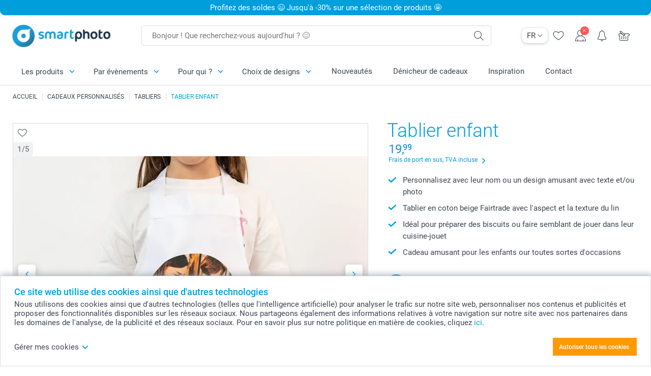

--- FILE ---
content_type: text/html; charset=utf-8
request_url: https://www.smartphoto.be/fr/cadeaux-photo/tablier-personnalise/tablier-enfant?pvc=ApronKids
body_size: 39729
content:
<!DOCTYPE html><html lang="fr" data-expressrevision="790" data-expresshash="b31cf1a9ea4f" data-isbot="True"><head><link rel="dns-prefetch" href="//c-static.smartphoto.com" /><link rel="preconnect" href="https://c-static.smartphoto.com" /><link rel="dns-prefetch" href="//consent.cookiebot.com" /><link rel="preconnect" href="https://consent.cookiebot.com" /><script id="Cookiebot" data-culture="fr" src="https://consent.cookiebot.com/uc.js" data-cbid="5d55816b-6903-4fd0-8bfb-6f24a176562f" async="async"></script><meta charset="utf-8" /><title data-abandonedvisittitle="🎁 Revieeeeennnns..." data-abandonedvisittitlealternate="🎁 Vous nous manquez" data-abandonedvisitenabled="True" data-abandonedvisitspeed="2000">Tablier personnalis&#xE9; pour enfants : une protection suppl&#xE9;mentaire dans la cuisine</title><meta http-equiv="X-UA-Compatible" content="IE=edge" /><meta name="viewport" content="width=device-width, initial-scale=1.0" /><link rel="canonical" href="https://www.smartphoto.be/fr/cadeaux-photo/tablier-personnalise/tablier-enfant" /><meta name="description" content="Protégez les vêtements de vos enfants avec un tablier personnalisé pour enfants et découvrez le plaisir de cuisiner ensemble avec style ! " /><link rel="alternate" href="https://www.smartphoto.fi/kuvalahjat/esiliina-painatuksella/esiliina-lapsi?pvc=ApronKids" hreflang="fi" /><link rel="alternate" href="https://www.smartphoto.be/fr/cadeaux-photo/tablier-personnalise/tablier-enfant?pvc=ApronKids" hreflang="fr-be" /><link rel="alternate" href="https://www.smartphoto.be/nl/fotogeschenken/schorten/kinderschort?pvc=ApronKids" hreflang="nl-be" /><link rel="alternate" href="https://www.smartphoto.nl/fotocadeaus/schorten/kinderschort?pvc=ApronKids" hreflang="nl-nl" /><link rel="alternate" href="https://www.smartphoto.dk/lav-noget-sjovt/forklaede/forklaede-til-born?pvc=ApronKids" hreflang="da" /><link rel="alternate" href="https://www.smartphoto.fr/cadeaux-photo/tablier-personnalise/tablier-enfant?pvc=ApronKids" hreflang="fr" /><link rel="alternate" href="https://www.smartphoto.co.uk/photo-gifts/personalised-aprons/kids-apron?pvc=ApronKids" hreflang="en-gb" /><link rel="alternate" href="https://www.smartphoto.ie/photo-gifts/personalised-aprons/kids-apron?pvc=ApronKids" hreflang="en-ie" /><link rel="alternate" href="https://www.smartphoto.de/fotogeschenke/schuerzen/kinderschuerze?pvc=ApronKids" hreflang="de" /><link rel="alternate" href="https://www.smartphoto.eu/photo-gifts/personalised-aprons/kids-apron?pvc=ApronKids" hreflang="en" /><link rel="alternate" href="https://www.smartphoto.ch/de/fotogeschenke/schuerzen/kinderschuerze?pvc=ApronKids" hreflang="de-ch" /><link rel="alternate" href="https://www.smartphoto.ch/en/photo-gifts/personalised-aprons/kids-apron?pvc=ApronKids" hreflang="en-ch" /><link rel="alternate" href="https://www.smartphoto.ch/fr/cadeaux-photo/tablier-personnalise/tablier-enfant?pvc=ApronKids" hreflang="fr-ch" /><link rel="alternate" href="https://www.smartphoto.no/fotogaver/personlig-forkle/forkle-barn?pvc=ApronKids" hreflang="nn" /><link rel="alternate" href="https://www.smartphoto.se/fotopresenter/personligt-forklade/forklade-barn?pvc=ApronKids" hreflang="sv" /><link rel="sitemap" type="application/xml" title="Sitemap" href="https://www.smartphoto.be/sitemaps/efbe/sitemap.xml" /><link href="https://c-static.smartphoto.com/appdata/base/css/styleguide/assets/general/fonts/roboto/roboto-regular.woff2" rel="preload" type="font/woff2" crossorigin="anonymous" as="font" /><link href="https://c-static.smartphoto.com/appdata/base/css/styleguide/assets/general/fonts/roboto/roboto-medium.woff2" rel="preload" type="font/woff2" crossorigin="anonymous" as="font" /><link href="https://c-static.smartphoto.com/appdata/base/css/styleguide/assets/general/fonts/roboto/roboto-bold.woff2" rel="preload" type="font/woff2" crossorigin="anonymous" as="font" /><link href="https://c-static.smartphoto.com/appdata/base/css/styleguide/assets/general/fonts/roboto/roboto-light.woff2" rel="preload" type="font/woff2" crossorigin="anonymous" as="font" /><link rel="shortcut icon" href="https://c-static.smartphoto.com/appdata/26.1.0.790/favicon.ico?26.1.0.790" /><link rel="apple-touch-icon" href="https://c-static.smartphoto.com/content/rsp_images/header/logo/smartphoto/apple-touch-icon.png" /><link rel="preload" type="text/css" href="https://c-static.smartphoto.com/appdata/26.1.0.790/base/css/styleguide/css/compressed/main-treeshaking.min.css" as="style" /><link rel="stylesheet" type="text/css" href="https://c-static.smartphoto.com/appdata/26.1.0.790/base/css/styleguide/css/compressed/main-treeshaking.min.css" /><link rel="preload" type="text/css" href="https://c-static.smartphoto.com/appdata/26.1.0.790/css-pages/main_treeshaking.css" as="style" /><link rel="stylesheet" type="text/css" href="https://c-static.smartphoto.com/appdata/26.1.0.790/css-pages/main_treeshaking.css" /><link rel="preload" type="text/css" href="https://c-static.smartphoto.com/appdata/26.1.0.790/base/css/styleguide/css/compressed/pcp.min.css" as="style" /><link rel="stylesheet" type="text/css" href="https://c-static.smartphoto.com/appdata/26.1.0.790/base/css/styleguide/css/compressed/pcp.min.css" /><link rel="preload" type="text/css" href="https://c-static.smartphoto.com/appdata/26.1.0.790/css-pages/pcp.css" as="style" /><link rel="stylesheet" type="text/css" href="https://c-static.smartphoto.com/appdata/26.1.0.790/css-pages/pcp.css" /><style>@font-face{font-family:icons;src:url(https://c-static.smartphoto.com/appdata/26.1.0.790/base/css/styleguide/assets/general/fonts/icons/icons.woff2) format("woff2"),url(https://c-static.smartphoto.com/appdata/26.1.0.790/base/css/styleguide/assets/general/fonts/icons/icons.woff) format("woff"),url(https://c-static.smartphoto.com/appdata/26.1.0.790/base/css/styleguide/assets/general/fonts/icons/icons.ttf) format("truetype"),url(https://c-static.smartphoto.com/appdata/26.1.0.790/base/css/styleguide/assets/general/fonts/icons/icons.#icon) format("svg");font-display:block}@font-face{font-family:'Roboto';src:url('https://c-static.smartphoto.com/appdata/base/css/styleguide/assets/general/fonts/roboto/roboto-regular.woff2') format('woff2');font-weight:400;font-style:normal}@font-face{font-family:'Roboto';src:url('https://c-static.smartphoto.com/appdata/base/css/styleguide/assets/general/fonts/roboto/roboto-medium.woff2') format('woff2');font-weight:500;font-style:normal}@font-face{font-family:'Roboto';src:url('https://c-static.smartphoto.com/appdata/base/css/styleguide/assets/general/fonts/roboto/roboto-light.woff2') format('woff2');font-weight:300;font-style:normal}@font-face{font-family:'Roboto';src:url('https://c-static.smartphoto.com/appdata/base/css/styleguide/assets/general/fonts/roboto/roboto-bold.woff2') format('woff2');font-weight:600;font-style:normal}</style><script>var dataLayer=window.dataLayer||[];if(dataLayer.length>0){dataLayer=[{"appId":"1C148556-FC30-483D-8699-5EB3831027F6","posId":"8889361a-c9e5-4cbd-a5a3-bbf7612dd370","clientType":"Prospect","userOptIn":false,"cartAmount":0,"cartSize":0,"domainCode":"EFBE","domainName":"Extrafilm BEL","countryCode":"BEL","countryName":"Belgium","currencyCode":"EUR","euroCurrencyExchangeRate":1.00000,"languageCode":"fr","pageUrl":"https://www.smartphoto.be/fr/cadeaux-photo/tablier-personnalise/tablier-enfant?pvc=ApronKids","pageType":"product","pageTitle":"Tablier personnalis\u00E9 pour enfants : une protection suppl\u00E9mentaire dans la cuisine","pageCode":"Products.Fun_Ideas.Colored_Apron_Kids","searchResults":0,"searchTerm":"","ecommerce":{"detail":{"products":[{"variant":"apronkids","id":"ApronKids","uniqueSku":"apronkids","name":"Tablier enfant blanc avec photo","theme":"","price":19.99,"quantity":1,"productCategoryGroup":["Fun_Ideas.Colored_Apron_Kids","Fun_Ideas.Clothing","Fun_Ideas"]}]}},"pageProducts":{"productCategories":[{"productCategory":"Fun_Ideas.Colored_Apron_Kids","productCategoryGroup":["Fun_Ideas.Colored_Apron_Kids","Fun_Ideas.Clothing","Fun_Ideas"],"title":"Tablier enfant","url":"/fr/cadeaux-photo/tablier-personnalise/tablier-enfant","price":19.99}],"productVariants":[{"productCategoryGroup":["Fun_Ideas.Colored_Apron_Kids","Fun_Ideas.Clothing","Fun_Ideas"],"selected":true,"productCode":"ApronKids","productVariantCode":"apronkids","productCategory":"Fun_Ideas.Colored_Apron_Kids","title":"Tablier enfant blanc avec photo","url":"/fr/cadeaux-photo/tablier-personnalise/tablier-enfant?pvc=ApronKids","price":19.99},{"productCategoryGroup":["Fun_Ideas.Colored_Apron_Kids","Fun_Ideas.Clothing","Fun_Ideas"],"selected":false,"productCode":"ApronKidsRed","productVariantCode":"apronkidsred","productCategory":"Fun_Ideas.Colored_Apron_Kids","title":"Tablier enfant rouge avec photo","url":"/fr/cadeaux-photo/tablier-personnalise/tablier-enfant?pvc=ApronKidsRed","price":22.99},{"productCategoryGroup":["Fun_Ideas.Colored_Apron_Kids","Fun_Ideas.Clothing","Fun_Ideas"],"selected":false,"productCode":"ApronKidsRedCentralEmb","productVariantCode":"apronkidsredcentralemb","productCategory":"Fun_Ideas.Colored_Apron_Kids","title":"Tablier enfant rouge brod\u00E9 ","url":"/fr/cadeaux-photo/tablier-personnalise/tablier-enfant?pvc=ApronKidsRedCentralEmb","price":26.99},{"productCategoryGroup":["Fun_Ideas.Colored_Apron_Kids","Fun_Ideas.Clothing","Fun_Ideas"],"selected":false,"productCode":"ApronKidsBeige","productVariantCode":"apronkidsbeige","productCategory":"Fun_Ideas.Colored_Apron_Kids","title":"Tablier enfant beige","url":"/fr/cadeaux-photo/tablier-personnalise/tablier-enfant?pvc=ApronKidsBeige","price":24.99},{"productCategoryGroup":["Fun_Ideas.Colored_Apron_Kids","Fun_Ideas.Clothing","Fun_Ideas"],"selected":false,"productCode":"ApronKidsBeigeCentralEmb","productVariantCode":"apronkidsbeigecentralemb","productCategory":"Fun_Ideas.Colored_Apron_Kids","title":"Tablier enfant beige brod\u00E9 ","url":"/fr/cadeaux-photo/tablier-personnalise/tablier-enfant?pvc=ApronKidsBeigeCentralEmb","price":28.99},{"productCategoryGroup":["Fun_Ideas.Colored_Apron_Kids","Fun_Ideas.Clothing","Fun_Ideas"],"selected":false,"productCode":"ApronSetAdultKidWhite","productVariantCode":"apronsetadultkidwhite","productCategory":"Fun_Ideas.Colored_Apron_Kids","title":"Set de 2 tabliers enfant \u0026 adulte","url":"/fr/cadeaux-photo/tablier-personnalise/tablier-enfant?pvc=ApronSetAdultKidWhite","price":36.99},{"productCategoryGroup":["Fun_Ideas.Colored_Apron_Kids","Fun_Ideas.Clothing","Fun_Ideas"],"selected":false,"productCode":"ApronSetAdultKidBeige","productVariantCode":"apronsetadultkidbeige","productCategory":"Fun_Ideas.Colored_Apron_Kids","title":"Set de 2 tabliers enfant \u0026 adulte","url":"/fr/cadeaux-photo/tablier-personnalise/tablier-enfant?pvc=ApronSetAdultKidBeige","price":44.99},{"productCategoryGroup":["Fun_Ideas.Colored_Apron_Kids","Fun_Ideas.Clothing","Fun_Ideas"],"selected":false,"productCode":"ApronSetAdultKidRed","productVariantCode":"apronsetadultkidred","productCategory":"Fun_Ideas.Colored_Apron_Kids","title":"Set de 2 tabliers enfant \u0026 adulte - Rouge","url":"/fr/cadeaux-photo/tablier-personnalise/tablier-enfant?pvc=ApronSetAdultKidRed","price":41.99},{"productCategoryGroup":["Fun_Ideas.Colored_Apron_Kids","Fun_Ideas.Clothing","Fun_Ideas"],"selected":false,"productCode":"ApronSetAdultKidBeigeCentralEmb","productVariantCode":"apronsetadultkidbeigecentralemb","productCategory":"Fun_Ideas.Colored_Apron_Kids","title":"Set de 2 tabliers brod\u00E9 enfant \u0026 adulte - beige","url":"/fr/cadeaux-photo/tablier-personnalise/tablier-enfant?pvc=ApronSetAdultKidBeigeCentralEmb","price":51.99},{"productCategoryGroup":["Fun_Ideas.Colored_Apron_Kids","Fun_Ideas.Clothing","Fun_Ideas"],"selected":false,"productCode":"ApronSetAdultKidRedCentralEmb","productVariantCode":"apronsetadultkidredcentralemb","productCategory":"Fun_Ideas.Colored_Apron_Kids","title":"Set de 2 tabliers brod\u00E9 enfant \u0026 adulte - rouge","url":"/fr/cadeaux-photo/tablier-personnalise/tablier-enfant?pvc=ApronSetAdultKidRedCentralEmb","price":48.99}]},"timestamp":"202601201458495849","shop":"Textile","datalayerVersion":"2022-06"}].concat(dataLayer);}
else{dataLayer.push({"appId":"1C148556-FC30-483D-8699-5EB3831027F6","posId":"8889361a-c9e5-4cbd-a5a3-bbf7612dd370","clientType":"Prospect","userOptIn":false,"cartAmount":0,"cartSize":0,"domainCode":"EFBE","domainName":"Extrafilm BEL","countryCode":"BEL","countryName":"Belgium","currencyCode":"EUR","euroCurrencyExchangeRate":1.00000,"languageCode":"fr","pageUrl":"https://www.smartphoto.be/fr/cadeaux-photo/tablier-personnalise/tablier-enfant?pvc=ApronKids","pageType":"product","pageTitle":"Tablier personnalis\u00E9 pour enfants : une protection suppl\u00E9mentaire dans la cuisine","pageCode":"Products.Fun_Ideas.Colored_Apron_Kids","searchResults":0,"searchTerm":"","ecommerce":{"detail":{"products":[{"variant":"apronkids","id":"ApronKids","uniqueSku":"apronkids","name":"Tablier enfant blanc avec photo","theme":"","price":19.99,"quantity":1,"productCategoryGroup":["Fun_Ideas.Colored_Apron_Kids","Fun_Ideas.Clothing","Fun_Ideas"]}]}},"pageProducts":{"productCategories":[{"productCategory":"Fun_Ideas.Colored_Apron_Kids","productCategoryGroup":["Fun_Ideas.Colored_Apron_Kids","Fun_Ideas.Clothing","Fun_Ideas"],"title":"Tablier enfant","url":"/fr/cadeaux-photo/tablier-personnalise/tablier-enfant","price":19.99}],"productVariants":[{"productCategoryGroup":["Fun_Ideas.Colored_Apron_Kids","Fun_Ideas.Clothing","Fun_Ideas"],"selected":true,"productCode":"ApronKids","productVariantCode":"apronkids","productCategory":"Fun_Ideas.Colored_Apron_Kids","title":"Tablier enfant blanc avec photo","url":"/fr/cadeaux-photo/tablier-personnalise/tablier-enfant?pvc=ApronKids","price":19.99},{"productCategoryGroup":["Fun_Ideas.Colored_Apron_Kids","Fun_Ideas.Clothing","Fun_Ideas"],"selected":false,"productCode":"ApronKidsRed","productVariantCode":"apronkidsred","productCategory":"Fun_Ideas.Colored_Apron_Kids","title":"Tablier enfant rouge avec photo","url":"/fr/cadeaux-photo/tablier-personnalise/tablier-enfant?pvc=ApronKidsRed","price":22.99},{"productCategoryGroup":["Fun_Ideas.Colored_Apron_Kids","Fun_Ideas.Clothing","Fun_Ideas"],"selected":false,"productCode":"ApronKidsRedCentralEmb","productVariantCode":"apronkidsredcentralemb","productCategory":"Fun_Ideas.Colored_Apron_Kids","title":"Tablier enfant rouge brod\u00E9 ","url":"/fr/cadeaux-photo/tablier-personnalise/tablier-enfant?pvc=ApronKidsRedCentralEmb","price":26.99},{"productCategoryGroup":["Fun_Ideas.Colored_Apron_Kids","Fun_Ideas.Clothing","Fun_Ideas"],"selected":false,"productCode":"ApronKidsBeige","productVariantCode":"apronkidsbeige","productCategory":"Fun_Ideas.Colored_Apron_Kids","title":"Tablier enfant beige","url":"/fr/cadeaux-photo/tablier-personnalise/tablier-enfant?pvc=ApronKidsBeige","price":24.99},{"productCategoryGroup":["Fun_Ideas.Colored_Apron_Kids","Fun_Ideas.Clothing","Fun_Ideas"],"selected":false,"productCode":"ApronKidsBeigeCentralEmb","productVariantCode":"apronkidsbeigecentralemb","productCategory":"Fun_Ideas.Colored_Apron_Kids","title":"Tablier enfant beige brod\u00E9 ","url":"/fr/cadeaux-photo/tablier-personnalise/tablier-enfant?pvc=ApronKidsBeigeCentralEmb","price":28.99},{"productCategoryGroup":["Fun_Ideas.Colored_Apron_Kids","Fun_Ideas.Clothing","Fun_Ideas"],"selected":false,"productCode":"ApronSetAdultKidWhite","productVariantCode":"apronsetadultkidwhite","productCategory":"Fun_Ideas.Colored_Apron_Kids","title":"Set de 2 tabliers enfant \u0026 adulte","url":"/fr/cadeaux-photo/tablier-personnalise/tablier-enfant?pvc=ApronSetAdultKidWhite","price":36.99},{"productCategoryGroup":["Fun_Ideas.Colored_Apron_Kids","Fun_Ideas.Clothing","Fun_Ideas"],"selected":false,"productCode":"ApronSetAdultKidBeige","productVariantCode":"apronsetadultkidbeige","productCategory":"Fun_Ideas.Colored_Apron_Kids","title":"Set de 2 tabliers enfant \u0026 adulte","url":"/fr/cadeaux-photo/tablier-personnalise/tablier-enfant?pvc=ApronSetAdultKidBeige","price":44.99},{"productCategoryGroup":["Fun_Ideas.Colored_Apron_Kids","Fun_Ideas.Clothing","Fun_Ideas"],"selected":false,"productCode":"ApronSetAdultKidRed","productVariantCode":"apronsetadultkidred","productCategory":"Fun_Ideas.Colored_Apron_Kids","title":"Set de 2 tabliers enfant \u0026 adulte - Rouge","url":"/fr/cadeaux-photo/tablier-personnalise/tablier-enfant?pvc=ApronSetAdultKidRed","price":41.99},{"productCategoryGroup":["Fun_Ideas.Colored_Apron_Kids","Fun_Ideas.Clothing","Fun_Ideas"],"selected":false,"productCode":"ApronSetAdultKidBeigeCentralEmb","productVariantCode":"apronsetadultkidbeigecentralemb","productCategory":"Fun_Ideas.Colored_Apron_Kids","title":"Set de 2 tabliers brod\u00E9 enfant \u0026 adulte - beige","url":"/fr/cadeaux-photo/tablier-personnalise/tablier-enfant?pvc=ApronSetAdultKidBeigeCentralEmb","price":51.99},{"productCategoryGroup":["Fun_Ideas.Colored_Apron_Kids","Fun_Ideas.Clothing","Fun_Ideas"],"selected":false,"productCode":"ApronSetAdultKidRedCentralEmb","productVariantCode":"apronsetadultkidredcentralemb","productCategory":"Fun_Ideas.Colored_Apron_Kids","title":"Set de 2 tabliers brod\u00E9 enfant \u0026 adulte - rouge","url":"/fr/cadeaux-photo/tablier-personnalise/tablier-enfant?pvc=ApronSetAdultKidRedCentralEmb","price":48.99}]},"timestamp":"202601201458495849","shop":"Textile","datalayerVersion":"2022-06"});}
var iframeDataLayer=window.iframeDataLayer||[];iframeDataLayer.push({"appId":"1C148556-FC30-483D-8699-5EB3831027F6","posId":"8889361a-c9e5-4cbd-a5a3-bbf7612dd370","clientType":"Prospect","userOptIn":false,"cartAmount":0,"cartSize":0,"domainCode":"EFBE","domainName":"Extrafilm BEL","countryCode":"BEL","countryName":"Belgium","currencyCode":"EUR","euroCurrencyExchangeRate":1.00000,"languageCode":"fr","pageUrl":"https://www.smartphoto.be/fr/cadeaux-photo/tablier-personnalise/tablier-enfant?pvc=ApronKids","pageType":"product","pageTitle":"Tablier personnalis\u00E9 pour enfants : une protection suppl\u00E9mentaire dans la cuisine","pageCode":"Products.Fun_Ideas.Colored_Apron_Kids","searchResults":0,"searchTerm":"","ecommerce":{"detail":{"products":[{"variant":"apronkids","id":"ApronKids","uniqueSku":"apronkids","name":"Tablier enfant blanc avec photo","theme":"","price":19.99,"quantity":1,"productCategoryGroup":["Fun_Ideas.Colored_Apron_Kids","Fun_Ideas.Clothing","Fun_Ideas"]}]}},"pageProducts":{"productCategories":[{"productCategory":"Fun_Ideas.Colored_Apron_Kids","productCategoryGroup":["Fun_Ideas.Colored_Apron_Kids","Fun_Ideas.Clothing","Fun_Ideas"],"title":"Tablier enfant","url":"/fr/cadeaux-photo/tablier-personnalise/tablier-enfant","price":19.99}],"productVariants":[{"productCategoryGroup":["Fun_Ideas.Colored_Apron_Kids","Fun_Ideas.Clothing","Fun_Ideas"],"selected":true,"productCode":"ApronKids","productVariantCode":"apronkids","productCategory":"Fun_Ideas.Colored_Apron_Kids","title":"Tablier enfant blanc avec photo","url":"/fr/cadeaux-photo/tablier-personnalise/tablier-enfant?pvc=ApronKids","price":19.99},{"productCategoryGroup":["Fun_Ideas.Colored_Apron_Kids","Fun_Ideas.Clothing","Fun_Ideas"],"selected":false,"productCode":"ApronKidsRed","productVariantCode":"apronkidsred","productCategory":"Fun_Ideas.Colored_Apron_Kids","title":"Tablier enfant rouge avec photo","url":"/fr/cadeaux-photo/tablier-personnalise/tablier-enfant?pvc=ApronKidsRed","price":22.99},{"productCategoryGroup":["Fun_Ideas.Colored_Apron_Kids","Fun_Ideas.Clothing","Fun_Ideas"],"selected":false,"productCode":"ApronKidsRedCentralEmb","productVariantCode":"apronkidsredcentralemb","productCategory":"Fun_Ideas.Colored_Apron_Kids","title":"Tablier enfant rouge brod\u00E9 ","url":"/fr/cadeaux-photo/tablier-personnalise/tablier-enfant?pvc=ApronKidsRedCentralEmb","price":26.99},{"productCategoryGroup":["Fun_Ideas.Colored_Apron_Kids","Fun_Ideas.Clothing","Fun_Ideas"],"selected":false,"productCode":"ApronKidsBeige","productVariantCode":"apronkidsbeige","productCategory":"Fun_Ideas.Colored_Apron_Kids","title":"Tablier enfant beige","url":"/fr/cadeaux-photo/tablier-personnalise/tablier-enfant?pvc=ApronKidsBeige","price":24.99},{"productCategoryGroup":["Fun_Ideas.Colored_Apron_Kids","Fun_Ideas.Clothing","Fun_Ideas"],"selected":false,"productCode":"ApronKidsBeigeCentralEmb","productVariantCode":"apronkidsbeigecentralemb","productCategory":"Fun_Ideas.Colored_Apron_Kids","title":"Tablier enfant beige brod\u00E9 ","url":"/fr/cadeaux-photo/tablier-personnalise/tablier-enfant?pvc=ApronKidsBeigeCentralEmb","price":28.99},{"productCategoryGroup":["Fun_Ideas.Colored_Apron_Kids","Fun_Ideas.Clothing","Fun_Ideas"],"selected":false,"productCode":"ApronSetAdultKidWhite","productVariantCode":"apronsetadultkidwhite","productCategory":"Fun_Ideas.Colored_Apron_Kids","title":"Set de 2 tabliers enfant \u0026 adulte","url":"/fr/cadeaux-photo/tablier-personnalise/tablier-enfant?pvc=ApronSetAdultKidWhite","price":36.99},{"productCategoryGroup":["Fun_Ideas.Colored_Apron_Kids","Fun_Ideas.Clothing","Fun_Ideas"],"selected":false,"productCode":"ApronSetAdultKidBeige","productVariantCode":"apronsetadultkidbeige","productCategory":"Fun_Ideas.Colored_Apron_Kids","title":"Set de 2 tabliers enfant \u0026 adulte","url":"/fr/cadeaux-photo/tablier-personnalise/tablier-enfant?pvc=ApronSetAdultKidBeige","price":44.99},{"productCategoryGroup":["Fun_Ideas.Colored_Apron_Kids","Fun_Ideas.Clothing","Fun_Ideas"],"selected":false,"productCode":"ApronSetAdultKidRed","productVariantCode":"apronsetadultkidred","productCategory":"Fun_Ideas.Colored_Apron_Kids","title":"Set de 2 tabliers enfant \u0026 adulte - Rouge","url":"/fr/cadeaux-photo/tablier-personnalise/tablier-enfant?pvc=ApronSetAdultKidRed","price":41.99},{"productCategoryGroup":["Fun_Ideas.Colored_Apron_Kids","Fun_Ideas.Clothing","Fun_Ideas"],"selected":false,"productCode":"ApronSetAdultKidBeigeCentralEmb","productVariantCode":"apronsetadultkidbeigecentralemb","productCategory":"Fun_Ideas.Colored_Apron_Kids","title":"Set de 2 tabliers brod\u00E9 enfant \u0026 adulte - beige","url":"/fr/cadeaux-photo/tablier-personnalise/tablier-enfant?pvc=ApronSetAdultKidBeigeCentralEmb","price":51.99},{"productCategoryGroup":["Fun_Ideas.Colored_Apron_Kids","Fun_Ideas.Clothing","Fun_Ideas"],"selected":false,"productCode":"ApronSetAdultKidRedCentralEmb","productVariantCode":"apronsetadultkidredcentralemb","productCategory":"Fun_Ideas.Colored_Apron_Kids","title":"Set de 2 tabliers brod\u00E9 enfant \u0026 adulte - rouge","url":"/fr/cadeaux-photo/tablier-personnalise/tablier-enfant?pvc=ApronSetAdultKidRedCentralEmb","price":48.99}]},"timestamp":"202601201458495849","shop":"Textile","datalayerVersion":"2022-06"});var dataLayerSite=window.dataLayerSite||[];dataLayerSite.push({"optIn":false,"returning":false,"existing":false,"email":"","language":"fr","appId":"1C148556-FC30-483D-8699-5EB3831027F6","posId":"8889361a-c9e5-4cbd-a5a3-bbf7612dd370","datalayerVersion":"2017-06"});var gtmIframeAccounts='GTM-PMGB7B7';function pushDataLayer(){return iframeDataLayer;}</script><script>var enableLeaveIntent=false;var enableLeaveIntentConfigValue=true;</script><meta property="og:site_name" content="smartphoto" /><meta property="og:title" content="Tablier personnalisé pour enfants : une protection supplémentaire dans la cuisine" /><meta property="og:description" content="Protégez les vêtements de vos enfants avec un tablier personnalisé pour enfants et découvrez le plaisir de cuisiner ensemble avec style ! " /><meta name="thumbnail" property="og:image" content="https://c-static.smartphoto.com/structured/repositoryimage/seocontent/products/fun_ideas/colored_apron_kids/ogimage/image/apron-kids-og.jpg" /><meta property="og:url" content="https://www.smartphoto.be/fr/cadeaux-photo/tablier-personnalise/tablier-enfant" /></head><body data-showcountryselection="false" class="body--padding-bottom" data-timeoutBeforeShowingLoadingDialog="600" data-timeoutBeforeShowingSkeletonScreen="400"><header class="o-main-navigation o-main-navigation--has-topbar technical-header"><div class="o-main-navigation__container"><div class="o-main-navigation__container-top"><div class="o-main-navigation__hamburger"><div class="a-hamburger-menu u-margin-left-small technical-mobile-navigation-hamburger-menu-button" tabindex="0"><span class="a-hamburger-menu__bar a-hamburger-menu__first-bar"> </span> <span class="a-hamburger-menu__bar a-hamburger-menu__second-bar"> </span> <span class="a-hamburger-menu__bar a-hamburger-menu__third-bar"> </span> <span class="a-hamburger-menu__bar a-hamburger-menu__fourth-bar"> </span></div><div class="o-main-navigation__hamburger-menu technical-mobile-navigation-hamburger-menu-container"><div class="o-main-navigation__navigation-mobile-component o-navigation-mobile m-navigation-overlay technical-mobile-navigation"><div class="m-navigation-overlay__mobile-view" id="technical-mobile-menu" data-page-id="152bd572-7b79-4ace-91c3-6868386032f1" data-current-language="FR"></div></div></div></div><div class="a-logo a-logo--default"><a href="/" class="a-logo__link" title="smartphoto" tabindex="0"> <img class="a-logo__image" src="https://c-static.smartphoto.com/structured/repositoryimage/header/sgheader/logo/image/logosmartphoto_retina_2.png" alt="smartphoto" title="smartphoto" /> </a></div><div class="m-search-bar o-main-navigation__searchbar m-search-bar--desktop"><form class="m-search-bar__form" method="get" action="/fr/search"><label for="searchTermDesktop" class="u-hide">Utilisez cette barre de recherche pour trouver ce que vous cherchez.</label> <input type="search" id="searchTermDesktop" name="searchterm" class="m-search-bar__input" placeholder="Bonjour ! Que recherchez-vous aujourd'hui ? 😊" tabindex="0" /> <button class="m-search-bar__submit icon-search_thin" type="submit" title="Lancer la recherche" tabindex="0"></button></form></div><div class="o-main-navigation__icon-navigation o-main-navigation__icon-navigation-component o-icon-navigation"><div class="o-icon-navigation__language-selector"><div class="technical-language-selector a-language-selector u-hide-on-mobile-full" tabindex="0"><div class="a-language-selector__current"><p class="a-typography a-typography--p a-language-selector__language-active" title="Langue actuelle">FR</p><span class="v2-a-icon technical-icon a-language-selector__icon v2-a-icon--x-small"> <i class="v2-a-icon__icon technical-icon-file"> <svg class="v2-a-icon__svg"><use class="v2-a-icon__use" href="/svg/arrow-down-bold-symbol.svg#arrow-down-bold-symbol"></use></svg> </i> </span></div><div class="a-language-selector__choices"><a class="a-language-selector__link" href="/nl/fotogeschenken/schorten/kinderschort?pvc=ApronKids" title="Choisissez la langue NL"><p class="a-typography a-typography--p a-language-selector__language">NL</p></a> <a class="a-language-selector__link" href="/fr/cadeaux-photo/tablier-personnalise/tablier-enfant?pvc=ApronKids" title="Choisissez la langue FR"><p class="a-typography a-typography--p a-language-selector__language a-language-selector__language--selected">FR</p></a></div></div></div><div class="o-icon-navigation__search"><i class="o-icon-navigation__icon o-icon-navigation__search-icon icon-search_thin"></i><div class="o-icon-navigation__menu-container o-icon-navigation__search-bar"><div class="m-search-bar o-icon-navigation__search-bar-component technical-mobile-searchbar"><form class="m-search-bar__form" method="get" action="/fr/search"><label for="searchTermMobile" class="u-hide">Utilisez cette barre de recherche pour trouver ce que vous cherchez.</label> <input type="search" id="searchTermMobile" name="searchterm" class="m-search-bar__input" placeholder="Bonjour ! Que recherchez-vous aujourd'hui ? 😊" tabindex="0" /> <button class="m-search-bar__submit icon-search_thin" type="submit" title="Lancer la recherche" tabindex="0"></button></form></div></div></div><div class="o-icon-navigation__wishlist"><a href="/fr/wishlist" class="o-icon-navigation__wishlist-link"> <span class="a-icon technical-icon a-icon--single a-icon--no-fill a-icon--single a-icon--no-fill"> <i class="a-icon__icon"> <svg class="v2-a-icon__svg"><use class="v2-a-icon__use" href="/svg/heart-symbol.svg#heart-symbol"></use></svg> </i> </span> </a></div><div class="o-icon-navigation__user"><a class="o-icon-navigation__user-link" href="/fr/mon-compte" tabindex="0" title="Accédez à la page de connexion pour vous connecter ou vous inscrire sur notre site"> <i class="o-icon-navigation__icon o-icon-navigation__user-icon icon-profile"> <span class="a-count o-icon-navigation__count o-icon-navigation__count--close" /> </i> </a></div><script>var accountType='';</script><div class="o-icon-navigation__notifications-center"><i class="o-icon-navigation__icon o-icon-navigation__notifications-center__icon icon-bell" tabindex="0" title="Vérifiez vos notifications"> <span class="a-count o-icon-navigation__count" style="display:none">0</span> </i><div class="o-icon-navigation__menu-container o-icon-navigation__notifications-center-menu"><div class="o-icon-navigation__notifications-center-component o-notifications-center m-navigation-overlay"><div class="technical-notification-center-overlay"><div class="m-navigation-overlay__close-container"><span class="m-navigation-overlay__close-text">Fermer</span> <span class="m-navigation-overlay__close-icon icon-close"></span></div><div class="m-navigation-overlay__content"></div></div></div></div></div><div class="o-icon-navigation__shopping-cart o-icon-navigation__shopping-cart--empty"><a href="/fr/cart" class="o-icon-navigation__user-link" tabindex="0" title="Aller à votre panier"> <i class="o-icon-navigation__icon o-icon-navigation__shopping-cart-icon icon-shopping-basket"> </i> </a></div></div></div><div class="o-main-navigation__container-bottom"><div class="o-main-navigation__menu-first-level"><nav class="o-menu-first-level"><ul class="technical-desktop-left-menu o-menu-first-level__list"><li class="o-menu-first-level__list-item o-menu-first-level__list-item--has-menu-second-level technical-desktop-first-level-menu-item" data-menu-item="0" tabindex="0"><span class="o-menu-first-level__button icon-arrow-down technical-level1-button">Les produits</span><div class="o-menu-second-level technical-desktop-menu-second u-hide"><div class="o-menu-second-level__container"><ul class="o-menu-second-level__list"><li class="o-menu-second-level__list-item technical-desktop-second-level-menu-item" data-menu-item="0"><div class="o-menu-second-level__menu-third-level technical-desktop-second-level-content"><div class="o-secondary-navigation-detail skeleton-loading"><div class="o-secondary-navigation-detail"><div class="m-list-of-links o-secondary-navigation-detail__product-links"><div class="m-list-of-links__link-group m-list-of-links__full-column--first-column"><p class="m-list-of-links__title">Le top 10 des cadeaux</p><ul class="m-list-of-links__list"><li class="m-list-of-links__list-item"><a class="a-link m-list-of-links__link" href="/fr/studio-photo-ia" target="_self"> <span itemprop="" class="a-typography technical-link-text a-link__text" data-testid="">Cadeaux personnalisés avec IA</span> </a><div class="m-list-of-links__image-content"><div class="m-list-of-links__image-container" style="--aspect-ratio:1/1"><img class="m-list-of-links__list-item-image" src="https://c-static.smartphoto.com/structured/repositoryimage/generalpage/products/fun_ideas/themecentral/aifilters/tileimage/image/aifilter-tileimage-1x_2.jpg" alt="" /></div><div class="m-list-of-links__image-description"><p class="a-typography m-list-of-links__image-description__category" data-testid="">Le top 10 des cadeaux</p><p class="a-typography a-typography--p a-typography--medium m-list-of-links__image-description__section" data-testid="">Cadeaux personnalisés avec IA</p></div></div></li><li class="m-list-of-links__list-item"><a class="a-link m-list-of-links__link" href="/fr/cadeaux-photo/mug-personnalise-photo" target="_self"> <span itemprop="" class="a-typography technical-link-text a-link__text" data-testid="">Mug</span> </a><div class="m-list-of-links__image-content"><div class="m-list-of-links__image-container" style="--aspect-ratio:1/1"><img class="m-list-of-links__list-item-image" src="https://c-static.smartphoto.com/structured/repositoryimage/productcategory/fun_ideas/mug/tileimage/image/mug-tileimage-1x_3.jpg" alt="" /></div><div class="m-list-of-links__image-description"><p class="a-typography m-list-of-links__image-description__category" data-testid="">Le top 10 des cadeaux</p><p class="a-typography a-typography--p a-typography--medium m-list-of-links__image-description__section" data-testid="">Mug</p></div></div></li><li class="m-list-of-links__list-item"><a class="a-link m-list-of-links__link" href="/fr/cadeaux-photo/t-shirt-photo" target="_self"> <span itemprop="" class="a-typography technical-link-text a-link__text" data-testid="">T-shirts</span> </a><div class="m-list-of-links__image-content"><div class="m-list-of-links__image-container" style="--aspect-ratio:1/1"><img class="m-list-of-links__list-item-image" src="https://c-static.smartphoto.com/structured/repositoryimage/productcategory/fun_ideas/tshirtmen/tileimages/tileimage1x1/image/tshirts-tileimage-1x_2.jpg" alt="" /></div><div class="m-list-of-links__image-description"><p class="a-typography m-list-of-links__image-description__category" data-testid="">Le top 10 des cadeaux</p><p class="a-typography a-typography--p a-typography--medium m-list-of-links__image-description__section" data-testid="">T-shirts</p></div></div></li><li class="m-list-of-links__list-item"><a class="a-link m-list-of-links__link" href="/fr/cadeaux-photo/tapis-de-souris-photo" target="_self"> <span itemprop="" class="a-typography technical-link-text a-link__text" data-testid="">Tapis de souris</span> </a><div class="m-list-of-links__image-content"><div class="m-list-of-links__image-container" style="--aspect-ratio:1/1"><img class="m-list-of-links__list-item-image" src="https://c-static.smartphoto.com/structured/repositoryimage/productcategory/fun_ideas/mouse_pad/tileimages/tileimage1x1/image/mousepad-tileimage-1x_8.jpg" alt="" /></div><div class="m-list-of-links__image-description"><p class="a-typography m-list-of-links__image-description__category" data-testid="">Le top 10 des cadeaux</p><p class="a-typography a-typography--p a-typography--medium m-list-of-links__image-description__section" data-testid="">Tapis de souris</p></div></div></li><li class="m-list-of-links__list-item"><a class="a-link m-list-of-links__link" href="/fr/cadeaux-photo/coque-telephone-personnalisee" target="_self"> <span itemprop="" class="a-typography technical-link-text a-link__text" data-testid="">Coque smartphone</span> </a><div class="m-list-of-links__image-content"><div class="m-list-of-links__image-container" style="--aspect-ratio:1/1"><img class="m-list-of-links__list-item-image" src="https://c-static.smartphoto.com/structured/repositoryimage/productcategory/fun_ideas/phonecases/tileimage/image/phonecases-tileimage-1x1.jpg" alt="" /></div><div class="m-list-of-links__image-description"><p class="a-typography m-list-of-links__image-description__category" data-testid="">Le top 10 des cadeaux</p><p class="a-typography a-typography--p a-typography--medium m-list-of-links__image-description__section" data-testid="">Coque smartphone</p></div></div></li><li class="m-list-of-links__list-item"><a class="a-link m-list-of-links__link" href="/fr/cadeaux-photo/coussin-personnalise-photo-texte" target="_self"> <span itemprop="" class="a-typography technical-link-text a-link__text" data-testid="">Coussin personnalisé</span> </a><div class="m-list-of-links__image-content"><div class="m-list-of-links__image-container" style="--aspect-ratio:1/1"><img class="m-list-of-links__list-item-image" src="https://c-static.smartphoto.com/structured/repositoryimage/productcategory/fun_ideas/pillow/tileimages/tileimage1x1/image/pillows-tileimage-1x_8.jpg" alt="Coussin photo" /></div><div class="m-list-of-links__image-description"><p class="a-typography m-list-of-links__image-description__category" data-testid="">Le top 10 des cadeaux</p><p class="a-typography a-typography--p a-typography--medium m-list-of-links__image-description__section" data-testid="">Coussin personnalisé</p></div></div></li><li class="m-list-of-links__list-item"><a class="a-link m-list-of-links__link" href="/fr/cadeaux-photo/puzzle-photo" target="_self"> <span itemprop="" class="a-typography technical-link-text a-link__text" data-testid="">Puzzle</span> </a><div class="m-list-of-links__image-content"><div class="m-list-of-links__image-container" style="--aspect-ratio:1/1"><img class="m-list-of-links__list-item-image" src="https://c-static.smartphoto.com/structured/repositoryimage/productcategory/fun_ideas/puzzle/tileimages/tileimage1x1/image/puzzle-tileimage-1x_3.jpg" alt="" /></div><div class="m-list-of-links__image-description"><p class="a-typography m-list-of-links__image-description__category" data-testid="">Le top 10 des cadeaux</p><p class="a-typography a-typography--p a-typography--medium m-list-of-links__image-description__section" data-testid="">Puzzle</p></div></div></li><li class="m-list-of-links__list-item"><a class="a-link m-list-of-links__link" href="/fr/cadeaux-photo/boite-biscuits-photo" target="_self"> <span itemprop="" class="a-typography technical-link-text a-link__text" data-testid="">Boîte à biscuits</span> </a><div class="m-list-of-links__image-content"><div class="m-list-of-links__image-container" style="--aspect-ratio:1/1"><img class="m-list-of-links__list-item-image" src="https://c-static.smartphoto.com/structured/repositoryimage/productcategory/fun_ideas/cookie_tin/tileimages/tileimage1x1/image/cookietin-tileimage-1x1-default.jpg" alt="Boîte à biscuits personnalisée" /></div><div class="m-list-of-links__image-description"><p class="a-typography m-list-of-links__image-description__category" data-testid="">Le top 10 des cadeaux</p><p class="a-typography a-typography--p a-typography--medium m-list-of-links__image-description__section" data-testid="">Boîte à biscuits</p></div></div></li><li class="m-list-of-links__list-item"><a class="a-link m-list-of-links__link" href="/fr/cadeaux-photo/porte-cle-photo" target="_self"> <span itemprop="" class="a-typography technical-link-text a-link__text" data-testid="">Porte-clé photo</span> </a><div class="m-list-of-links__image-content"><div class="m-list-of-links__image-container" style="--aspect-ratio:1/1"><img class="m-list-of-links__list-item-image" src="https://c-static.smartphoto.com/structured/repositoryimage/productcategory/fun_ideas/keyhanger/tileimages/tileimage1x1/image/keychain-tileimage-1x_3.jpg" alt="Porte-clés photo" /></div><div class="m-list-of-links__image-description"><p class="a-typography m-list-of-links__image-description__category" data-testid="">Le top 10 des cadeaux</p><p class="a-typography a-typography--p a-typography--medium m-list-of-links__image-description__section" data-testid="">Porte-clé photo</p></div></div></li><li class="m-list-of-links__list-item"><a class="a-link m-list-of-links__link" href="/fr/deco-photo/affiche-carte" target="_self"> <span itemprop="" class="a-typography technical-link-text a-link__text" data-testid="">Affiche carte</span> </a><div class="m-list-of-links__image-content"><div class="m-list-of-links__image-container" style="--aspect-ratio:1/1"><img class="m-list-of-links__list-item-image" src="https://c-static.smartphoto.com/structured/repositoryimage/productcategory/wall_decoration/poster_maps/tileimage/image/maps-tileimage-1x_2.jpg" alt="" /></div><div class="m-list-of-links__image-description"><p class="a-typography m-list-of-links__image-description__category" data-testid="">Le top 10 des cadeaux</p><p class="a-typography a-typography--p a-typography--medium m-list-of-links__image-description__section" data-testid="">Affiche carte</p></div></div></li></ul></div><div class="m-list-of-links__link-group m-list-of-links__full-column--second-column"><a class="a-link m-list-of-links__title" href="/fr/cadeaux-photo" target="_self"> <span itemprop="" class="a-typography technical-link-text a-link__text" data-testid="">Par catégories</span> </a><ul class="m-list-of-links__list"><li class="m-list-of-links__list-item"><a class="a-link m-list-of-links__link" href="/fr/cadeaux-photo/mug-photo" target="_self"> <span itemprop="" class="a-typography technical-link-text a-link__text" data-testid="">Mugs, bols & verres</span> </a><div class="m-list-of-links__image-content"><div class="m-list-of-links__image-container" style="--aspect-ratio:1/1"><img class="m-list-of-links__list-item-image" src="https://c-static.smartphoto.com/structured/repositoryimage/tilegroup/fun_ideas/themecentral/mugs/tileimages/tileimage1x1/image/mugs-tileimage-1x1.jpg" alt="Tasses photo" /></div><div class="m-list-of-links__image-description"><p class="a-typography m-list-of-links__image-description__category" data-testid="">Par catégories</p><p class="a-typography a-typography--p a-typography--medium m-list-of-links__image-description__section" data-testid="">Mugs, bols & verres</p></div></div></li><li class="m-list-of-links__list-item"><a class="a-link m-list-of-links__link" href="/fr/cadeaux-photo/aimant-photo" target="_self"> <span itemprop="" class="a-typography technical-link-text a-link__text" data-testid="">Magnets</span> </a><div class="m-list-of-links__image-content"><div class="m-list-of-links__image-container" style="--aspect-ratio:1/1"><img class="m-list-of-links__list-item-image" src="https://c-static.smartphoto.com/structured/repositoryimage/tilegroup/fun_ideas/themecentral/magnets/tileimages/tileimage1x1/image/magnets-overview-tileimage-1x1.jpg" alt="Aimants et magnets personnalisés avec photo et/ou texte" /></div><div class="m-list-of-links__image-description"><p class="a-typography m-list-of-links__image-description__category" data-testid="">Par catégories</p><p class="a-typography a-typography--p a-typography--medium m-list-of-links__image-description__section" data-testid="">Magnets</p></div></div></li><li class="m-list-of-links__list-item"><a class="a-link m-list-of-links__link" href="/fr/studio-photo-ia" target="_self"> <span itemprop="" class="a-typography technical-link-text a-link__text" data-testid="">Cadeaux personnalisés avec IA</span> </a><div class="m-list-of-links__image-content"><div class="m-list-of-links__image-container" style="--aspect-ratio:1/1"><img class="m-list-of-links__list-item-image" src="https://c-static.smartphoto.com/structured/repositoryimage/generalpage/products/fun_ideas/themecentral/aifilters/tileimage/image/aifilter-tileimage-1x_2.jpg" alt="" /></div><div class="m-list-of-links__image-description"><p class="a-typography m-list-of-links__image-description__category" data-testid="">Par catégories</p><p class="a-typography a-typography--p a-typography--medium m-list-of-links__image-description__section" data-testid="">Cadeaux personnalisés avec IA</p></div></div></li><li class="m-list-of-links__list-item"><a class="a-link m-list-of-links__link" href="/fr/cadeaux-photo/textile" target="_self"> <span itemprop="" class="a-typography technical-link-text a-link__text" data-testid="">Vêtements & textile</span> </a><div class="m-list-of-links__image-content"><div class="m-list-of-links__image-container" style="--aspect-ratio:1/1"><img class="m-list-of-links__list-item-image" src="https://c-static.smartphoto.com/structured/repositoryimage/tilegroup/fun_ideas/themecentral/textile/tileimages/tileimage1x1/image/textile-tileimage-1x_2.jpg" alt="Textile personnalisé" /></div><div class="m-list-of-links__image-description"><p class="a-typography m-list-of-links__image-description__category" data-testid="">Par catégories</p><p class="a-typography a-typography--p a-typography--medium m-list-of-links__image-description__section" data-testid="">Vêtements & textile</p></div></div></li><li class="m-list-of-links__list-item"><a class="a-link m-list-of-links__link" href="/fr/cadeaux-photo/textile/sacs-portefeuilles" target="_self"> <span itemprop="" class="a-typography technical-link-text a-link__text" data-testid="">Sacs, trousses & portefeuilles</span> </a><div class="m-list-of-links__image-content"><div class="m-list-of-links__image-container" style="--aspect-ratio:1/1"><img class="m-list-of-links__list-item-image" src="https://c-static.smartphoto.com/structured/repositoryimage/tilegroup/fun_ideas/themecentral/textile/bags_wallets/tileimages/tileimage1x1/image/bagswallets-tileimage-1x_2.jpg" alt="" /></div><div class="m-list-of-links__image-description"><p class="a-typography m-list-of-links__image-description__category" data-testid="">Par catégories</p><p class="a-typography a-typography--p a-typography--medium m-list-of-links__image-description__section" data-testid="">Sacs, trousses & portefeuilles</p></div></div></li><li class="m-list-of-links__list-item"><a class="a-link m-list-of-links__link" href="/fr/produits/accessoires-sacs-et-cles" target="_self"> <span itemprop="" class="a-typography technical-link-text a-link__text" data-testid="">Porte-clés & accessoires</span> </a><div class="m-list-of-links__image-content"><div class="m-list-of-links__image-container" style="--aspect-ratio:1/1"><img class="m-list-of-links__list-item-image" src="https://c-static.smartphoto.com/structured/repositoryimage/tilegroup/themecentral/accessories_bagsnkeys/tileimages/tileimage1x1/image/keychain-tileimage-1x1.jpg" alt="" /></div><div class="m-list-of-links__image-description"><p class="a-typography m-list-of-links__image-description__category" data-testid="">Par catégories</p><p class="a-typography a-typography--p a-typography--medium m-list-of-links__image-description__section" data-testid="">Porte-clés & accessoires</p></div></div></li><li class="m-list-of-links__list-item"><a class="a-link m-list-of-links__link" href="/fr/cadeaux-photo/coque-telephone" target="_self"> <span itemprop="" class="a-typography technical-link-text a-link__text" data-testid="">Coques pour smartphones</span> </a><div class="m-list-of-links__image-content"><div class="m-list-of-links__image-container" style="--aspect-ratio:1/1"><img class="m-list-of-links__list-item-image" src="https://c-static.smartphoto.com/structured/repositoryimage/generalpage/products/fun_ideas/themecentral/cases/tileimage/image/phonecases-tileimage-1x1.jpg" alt="" /></div><div class="m-list-of-links__image-description"><p class="a-typography m-list-of-links__image-description__category" data-testid="">Par catégories</p><p class="a-typography a-typography--p a-typography--medium m-list-of-links__image-description__section" data-testid="">Coques pour smartphones</p></div></div></li><li class="m-list-of-links__list-item"><a class="a-link m-list-of-links__link" href="/fr/produits/gourmandises-personnalisées" target="_self"> <span itemprop="" class="a-typography technical-link-text a-link__text" data-testid="">Chocolats & nourriture</span> </a><div class="m-list-of-links__image-content"><div class="m-list-of-links__image-container" style="--aspect-ratio:1/1"><img class="m-list-of-links__list-item-image" src="https://c-static.smartphoto.com/structured/repositoryimage/tilegroup/themecentral/consumables/tileimages/tileimage1x1/image/food-drinks-tileimage-1x_2.jpg" alt="" /></div><div class="m-list-of-links__image-description"><p class="a-typography m-list-of-links__image-description__category" data-testid="">Par catégories</p><p class="a-typography a-typography--p a-typography--medium m-list-of-links__image-description__section" data-testid="">Chocolats & nourriture</p></div></div></li><li class="m-list-of-links__list-item"><a class="a-link m-list-of-links__link" href="/fr/produits/deco-interieur" target="_self"> <span itemprop="" class="a-typography technical-link-text a-link__text" data-testid="">Déco d'intérieur</span> </a><div class="m-list-of-links__image-content"><div class="m-list-of-links__image-container" style="--aspect-ratio:1/1"><img class="m-list-of-links__list-item-image" src="https://c-static.smartphoto.com/structured/repositoryimage/tilegroup/themecentral/homedeco/tileimages/tileimage1x1/image/homedecoration-tileimage-1x1.jpg" alt="" /></div><div class="m-list-of-links__image-description"><p class="a-typography m-list-of-links__image-description__category" data-testid="">Par catégories</p><p class="a-typography a-typography--p a-typography--medium m-list-of-links__image-description__section" data-testid="">Déco d'intérieur</p></div></div></li><li class="m-list-of-links__list-item"><a class="a-link m-list-of-links__link" href="/fr/produits/deco-bureau" target="_self"> <span itemprop="" class="a-typography technical-link-text a-link__text" data-testid="">Déco de bureau</span> </a><div class="m-list-of-links__image-content"><div class="m-list-of-links__image-container" style="--aspect-ratio:1/1"><img class="m-list-of-links__list-item-image" src="https://c-static.smartphoto.com/structured/repositoryimage/tilegroup/themecentral/stationery/tileimages/tileimage1x1/image/stationery-tileimage-1x1.jpg" alt="Stationery" /></div><div class="m-list-of-links__image-description"><p class="a-typography m-list-of-links__image-description__category" data-testid="">Par catégories</p><p class="a-typography a-typography--p a-typography--medium m-list-of-links__image-description__section" data-testid="">Déco de bureau</p></div></div></li><li class="m-list-of-links__list-item"><a class="a-link m-list-of-links__link" href="/fr/cadeaux-photo/jeux-jouets" target="_self"> <span itemprop="" class="a-typography technical-link-text a-link__text" data-testid="">Jeux & jouets</span> </a><div class="m-list-of-links__image-content"><div class="m-list-of-links__image-container" style="--aspect-ratio:1/1"><img class="m-list-of-links__list-item-image" src="https://c-static.smartphoto.com/structured/repositoryimage/tilegroup/fun_ideas/themecentral/toys/tileimages/tileimage1x1/image/toys-tileimage-1x_6.jpg" alt="" /></div><div class="m-list-of-links__image-description"><p class="a-typography m-list-of-links__image-description__category" data-testid="">Par catégories</p><p class="a-typography a-typography--p a-typography--medium m-list-of-links__image-description__section" data-testid="">Jeux & jouets</p></div></div></li><li class="m-list-of-links__list-item"><a class="a-link m-list-of-links__link" href="/fr/cadeaux-animaux" target="_self"> <span itemprop="" class="a-typography technical-link-text a-link__text" data-testid="">Accessoires pour animaux</span> </a><div class="m-list-of-links__image-content"><div class="m-list-of-links__image-container" style="--aspect-ratio:1/1"><img class="m-list-of-links__list-item-image" src="https://c-static.smartphoto.com/structured/repositoryimage/tilegroup/shops/pets/tileimages/tileimage1x1/image/pets-tileimage-1x1.jpg" alt="" /></div><div class="m-list-of-links__image-description"><p class="a-typography m-list-of-links__image-description__category" data-testid="">Par catégories</p><p class="a-typography a-typography--p a-typography--medium m-list-of-links__image-description__section" data-testid="">Accessoires pour animaux</p></div></div></li><li class="m-list-of-links__list-item"><a class="a-link m-list-of-links__link" href="/fr/coffret-cadeau" target="_self"> <span itemprop="" class="a-typography technical-link-text a-link__text" data-testid="">Coffrets cadeaux</span> </a><div class="m-list-of-links__image-content"><div class="m-list-of-links__image-container" style="--aspect-ratio:1/1"><img class="m-list-of-links__list-item-image" src="https://c-static.smartphoto.com/structured/repositoryimage/tilegroup/smart2give_boxes/tileimages/tileimage1x1/image/s2g-overview-tileimage-1x_2.jpg" alt="" /></div><div class="m-list-of-links__image-description"><p class="a-typography m-list-of-links__image-description__category" data-testid="">Par catégories</p><p class="a-typography a-typography--p a-typography--medium m-list-of-links__image-description__section" data-testid="">Coffrets cadeaux</p></div></div></li><li class="m-list-of-links__list-item"><a class="a-link m-list-of-links__link" href="/fr/anniversaire/cadeaux-remerciements-invites" target="_self"> <span itemprop="" class="a-typography technical-link-text a-link__text" data-testid="">Petits cadeaux de remerciement</span> </a><div class="m-list-of-links__image-content"><div class="m-list-of-links__image-container" style="--aspect-ratio:1/1"><img class="m-list-of-links__list-item-image" src="https://c-static.smartphoto.com/structured/repositoryimage/tilegroup/events/birthday/party/thankyousg/tileimages/tileimage1x1/image/thank-you-gifts-tileimage-1x1.jpg" alt="" /></div><div class="m-list-of-links__image-description"><p class="a-typography m-list-of-links__image-description__category" data-testid="">Par catégories</p><p class="a-typography a-typography--p a-typography--medium m-list-of-links__image-description__section" data-testid="">Petits cadeaux de remerciement</p></div></div></li></ul></div><div class="o-secondary-navigation-detail__product-view"><a class="a-link a-link--icon-after a-link a-link--with-highlight o-secondary-navigation-detail__product-category-link a-link--icon-large a-link--hover-animation" href="/fr/cadeaux-photo" target="_self"><p class="technical-link-text a-link__text">Voir l'ensemble des <span class="a-link__text--highlight">Cadeaux personnalisés</span></p><span class="a-link__icon icon-arrow-right"></span> </a><div class="o-secondary-navigation-detail__product-preview"><div class="m-list-of-links__image-content"><div class="m-list-of-links__image-container" style="--aspect-ratio:1/1"><a href="/fr/cadeaux-photo" title="Cadeaux personnalisés" target="_self"> <img class="m-list-of-links__list-item-image" src="https://c-static.smartphoto.com/structured/repositoryimage/tilegroup/fun_ideas/tileimages/tileimage1x1/image/overview-gifts-tileimage-1x_2.jpg" alt="" /> </a></div><div class="m-list-of-links__image-description"><p>Cadeaux personnalis&#xE9;s</p></div></div></div></div></div></div></div></div><button class="a-button a-button--icon-after-text a-button--large icon-arrow-right o-menu-second-level__button technical-third-link-item" type="button"> Cadeaux personnalisés </button></li><li class="o-menu-second-level__list-item technical-desktop-second-level-menu-item" data-menu-item="1"><div class="o-menu-second-level__menu-third-level technical-desktop-second-level-content"><div class="o-secondary-navigation-detail skeleton-loading"><div class="o-secondary-navigation-detail"><div class="m-list-of-links o-secondary-navigation-detail__product-links"><div class="m-list-of-links__link-group m-list-of-links__single"><p class="m-list-of-links__title">Les livres photo</p><ul class="m-list-of-links__list"><li class="m-list-of-links__list-item"><a class="a-link m-list-of-links__link" href="/fr/livre-photo/creer-un-livre-photo?pvc=photobookxllhardpers" target="_self"> <span itemprop="" class="a-typography technical-link-text a-link__text" data-testid="">Livres photo XL</span> </a><div class="m-list-of-links__image-content"><div class="m-list-of-links__image-container" style="--aspect-ratio:1/1"><img class="m-list-of-links__list-item-image" src="https://c-static.smartphoto.com/structured/repositoryimage/headerdesktopnavsubcat/products/photobooks/thirdleveldesktopmenu/rflrnw4ron3uhgyc36v7wi7qgy/fourthlevelmenu/pqf3cnkbx2wuvfvk5yf23nkcfe/image/image/photobooks-xl-tileimage-1x_4.jpg" alt="Livre photo XL" /></div><div class="m-list-of-links__image-description"><p class="a-typography m-list-of-links__image-description__category" data-testid="">Les livres photo</p><p class="a-typography a-typography--p a-typography--medium m-list-of-links__image-description__section" data-testid="">Livres photo XL</p></div></div></li><li class="m-list-of-links__list-item"><a class="a-link m-list-of-links__link" href="/fr/livre-photo/creer-un-livre-photo?pvc=photobookllhardpers" target="_self"> <span itemprop="" class="a-typography technical-link-text a-link__text" data-testid="">Livres photo L</span> </a><div class="m-list-of-links__image-content"><div class="m-list-of-links__image-container" style="--aspect-ratio:1/1"><img class="m-list-of-links__list-item-image" src="https://c-static.smartphoto.com/structured/repositoryimage/headerdesktopnavsubcat/products/photobooks/thirdleveldesktopmenu/g6u4aajtmaiehjksvjv36bvkye/fourthlevelmenu/l25nncz3vsielg2za55c5if6a4/image/image/photobooks-l-tileimage-1x_4.jpg" alt="Livre photo L" /></div><div class="m-list-of-links__image-description"><p class="a-typography m-list-of-links__image-description__category" data-testid="">Les livres photo</p><p class="a-typography a-typography--p a-typography--medium m-list-of-links__image-description__section" data-testid="">Livres photo L</p></div></div></li><li class="m-list-of-links__list-item"><a class="a-link m-list-of-links__link" href="/fr/livre-photo/creer-un-livre-photo?pvc=photobookmlhardpers" target="_self"> <span itemprop="" class="a-typography technical-link-text a-link__text" data-testid="">Livres photo M</span> </a><div class="m-list-of-links__image-content"><div class="m-list-of-links__image-container" style="--aspect-ratio:1/1"><img class="m-list-of-links__list-item-image" src="https://c-static.smartphoto.com/structured/repositoryimage/headerdesktopnavsubcat/products/photobooks/thirdleveldesktopmenu/5s6twvfagwserbr6pudbmkt25a/fourthlevelmenu/wwpm7dyezrge3pyoosgebgxcri/image/image/photobooks-m-tileimage-1x_4.jpg" alt="Livre photo M" /></div><div class="m-list-of-links__image-description"><p class="a-typography m-list-of-links__image-description__category" data-testid="">Les livres photo</p><p class="a-typography a-typography--p a-typography--medium m-list-of-links__image-description__section" data-testid="">Livres photo M</p></div></div></li></ul></div><div class="m-list-of-links__link-group m-list-of-links__medium--second-column-top"><p class="m-list-of-links__title">Livres sp&#xE9;ciaux</p><ul class="m-list-of-links__list"><li class="m-list-of-links__list-item"><a class="a-link m-list-of-links__link" href="/fr/cadeaux-photo/livret-de-citations" target="_self"> <span itemprop="" class="a-typography technical-link-text a-link__text" data-testid="">Livret de citations</span> </a><div class="m-list-of-links__image-content"><div class="m-list-of-links__image-container" style="--aspect-ratio:1/1"><img class="m-list-of-links__list-item-image" src="https://c-static.smartphoto.com/structured/repositoryimage/productcategory/fun_ideas/quotebook/tileimages/tileimage1x1/image/quotebook-tileimage-1x_11.jpg" alt="" /></div><div class="m-list-of-links__image-description"><p class="a-typography m-list-of-links__image-description__category" data-testid="">Livres spéciaux</p><p class="a-typography a-typography--p a-typography--medium m-list-of-links__image-description__section" data-testid="">Livret de citations</p></div></div></li><li class="m-list-of-links__list-item"><a class="a-link m-list-of-links__link" href="/fr/cadeaux-photo/histoire-enfant-personnalisee" target="_self"> <span itemprop="" class="a-typography technical-link-text a-link__text" data-testid="">Livre personnalisé pour enfant</span> </a><div class="m-list-of-links__image-content"><div class="m-list-of-links__image-container" style="--aspect-ratio:1/1"><img class="m-list-of-links__list-item-image" src="https://c-static.smartphoto.com/structured/repositoryimage/tilegroup/fun_ideas/themecentral/books/tileimages/tileimage1x1/image/themecentral-books-tileimage-1x_2.jpg" alt="" /></div><div class="m-list-of-links__image-description"><p class="a-typography m-list-of-links__image-description__category" data-testid="">Livres spéciaux</p><p class="a-typography a-typography--p a-typography--medium m-list-of-links__image-description__section" data-testid="">Livre personnalisé pour enfant</p></div></div></li><li class="m-list-of-links__list-item"><a class="a-link m-list-of-links__link" href="/fr/cadeaux-photo/livre-de-recettes" target="_self"> <span itemprop="" class="a-typography technical-link-text a-link__text" data-testid="">Livre de recettes</span> </a><div class="m-list-of-links__image-content"><div class="m-list-of-links__image-container" style="--aspect-ratio:1/1"><img class="m-list-of-links__list-item-image" src="https://c-static.smartphoto.com/structured/repositoryimage/productcategory/fun_ideas/recipe_book/tileimages/tileimage1x1/image/recipebook-tileimage-1x1.jpg" alt="Livre de recettes personnalisé" /></div><div class="m-list-of-links__image-description"><p class="a-typography m-list-of-links__image-description__category" data-testid="">Livres spéciaux</p><p class="a-typography a-typography--p a-typography--medium m-list-of-links__image-description__section" data-testid="">Livre de recettes</p></div></div></li><li class="m-list-of-links__list-item"><a class="a-link m-list-of-links__link" href="/fr/cadeaux-photo/journal-de-grossesse" target="_self"> <span itemprop="" class="a-typography technical-link-text a-link__text" data-testid="">Journal de grossesse</span> </a><div class="m-list-of-links__image-content"><div class="m-list-of-links__image-container" style="--aspect-ratio:1/1"><img class="m-list-of-links__list-item-image" src="https://c-static.smartphoto.com/structured/repositoryimage/productcategory/fun_ideas/fitb_pregnancy/tileimage/image/fitb-pregnancy-tileimage-1x_2.jpg" alt="" /></div><div class="m-list-of-links__image-description"><p class="a-typography m-list-of-links__image-description__category" data-testid="">Livres spéciaux</p><p class="a-typography a-typography--p a-typography--medium m-list-of-links__image-description__section" data-testid="">Journal de grossesse</p></div></div></li><li class="m-list-of-links__list-item"><a class="a-link m-list-of-links__link" href="/fr/cadeaux-photo/livre-premiers-mots" target="_self"> <span itemprop="" class="a-typography technical-link-text a-link__text" data-testid="">Livre de tes premiers mots</span> </a><div class="m-list-of-links__image-content"><div class="m-list-of-links__image-container" style="--aspect-ratio:1/1"><img class="m-list-of-links__list-item-image" src="https://c-static.smartphoto.com/structured/repositoryimage/productcategory/fun_ideas/fitb_firstquotes/tileimage/image/fitb-tileimage-1x1.jpg" alt="" /></div><div class="m-list-of-links__image-description"><p class="a-typography m-list-of-links__image-description__category" data-testid="">Livres spéciaux</p><p class="a-typography a-typography--p a-typography--medium m-list-of-links__image-description__section" data-testid="">Livre de tes premiers mots</p></div></div></li><li class="m-list-of-links__list-item"><a class="a-link m-list-of-links__link" href="/fr/cadeaux-photo/livre-d-or" target="_self"> <span itemprop="" class="a-typography technical-link-text a-link__text" data-testid="">Livre d'or</span> </a><div class="m-list-of-links__image-content"><div class="m-list-of-links__image-container" style="--aspect-ratio:1/1"><img class="m-list-of-links__list-item-image" src="https://c-static.smartphoto.com/structured/repositoryimage/productcategory/fun_ideas/guestbook/tileimages/tileimage1x1/image/guestbook_tileimage_1x_2.jpg" alt="Créez votre livre d’or" /></div><div class="m-list-of-links__image-description"><p class="a-typography m-list-of-links__image-description__category" data-testid="">Livres spéciaux</p><p class="a-typography a-typography--p a-typography--medium m-list-of-links__image-description__section" data-testid="">Livre d'or</p></div></div></li></ul></div><div class="m-list-of-links__link-group m-list-of-links__single"><a class="a-link m-list-of-links__title" href="/fr/tirage-photo/album-photo" target="_self"> <span itemprop="" class="a-typography technical-link-text a-link__text" data-testid="">Albums photo sans mise en page</span> </a><ul class="m-list-of-links__list"><li class="m-list-of-links__list-item"><a class="a-link m-list-of-links__link" href="/fr/tirage-photo/collection-52" target="_self"> <span itemprop="" class="a-typography technical-link-text a-link__text" data-testid="">Album 52 photos</span> </a><div class="m-list-of-links__image-content"><div class="m-list-of-links__image-container" style="--aspect-ratio:1/1"><img class="m-list-of-links__list-item-image" src="https://c-static.smartphoto.com/structured/repositoryimage/productcategory/prints_posters/collection52/tileimages/tileimage1x1/image/collection-52-tileimage-1x1.jpg" alt="Commandez un album photo Collection 52" /></div><div class="m-list-of-links__image-description"><p class="a-typography m-list-of-links__image-description__category" data-testid="">Albums photo sans mise en page</p><p class="a-typography a-typography--p a-typography--medium m-list-of-links__image-description__section" data-testid="">Album 52 photos</p></div></div></li><li class="m-list-of-links__list-item"><a class="a-link m-list-of-links__link" href="/fr/tirage-photo/collection-100" target="_self"> <span itemprop="" class="a-typography technical-link-text a-link__text" data-testid="">Album 100 photos</span> </a><div class="m-list-of-links__image-content"><div class="m-list-of-links__image-container" style="--aspect-ratio:1/1"><img class="m-list-of-links__list-item-image" src="https://c-static.smartphoto.com/structured/repositoryimage/productcategory/prints_posters/collection100/tileimages/tileimage1x1/image/collection100-tileimage-1x1.jpg" alt="" /></div><div class="m-list-of-links__image-description"><p class="a-typography m-list-of-links__image-description__category" data-testid="">Albums photo sans mise en page</p><p class="a-typography a-typography--p a-typography--medium m-list-of-links__image-description__section" data-testid="">Album 100 photos</p></div></div></li><li class="m-list-of-links__list-item"><a class="a-link m-list-of-links__link" href="/fr/tirage-photo/collection-52-carre" target="_self"> <span itemprop="" class="a-typography technical-link-text a-link__text" data-testid="">Album 52 photos carré</span> </a><div class="m-list-of-links__image-content"><div class="m-list-of-links__image-container" style="--aspect-ratio:1/1"><img class="m-list-of-links__list-item-image" src="https://c-static.smartphoto.com/structured/repositoryimage/productcategory/prints_posters/minisquare/tileimages/tileimage1x1/image/collection-52-square-tileimage-1x1.jpg" alt="" /></div><div class="m-list-of-links__image-description"><p class="a-typography m-list-of-links__image-description__category" data-testid="">Albums photo sans mise en page</p><p class="a-typography a-typography--p a-typography--medium m-list-of-links__image-description__section" data-testid="">Album 52 photos carré</p></div></div></li><li class="m-list-of-links__list-item"><a class="a-link m-list-of-links__link" href="/fr/tirage-photo/album-photo-poche" target="_self"> <span itemprop="" class="a-typography technical-link-text a-link__text" data-testid="">Album de poche</span> </a><div class="m-list-of-links__image-content"><div class="m-list-of-links__image-container" style="--aspect-ratio:1/1"><img class="m-list-of-links__list-item-image" src="https://c-static.smartphoto.com/structured/repositoryimage/productcategory/prints_posters/pocket_book/tileimages/tileimage1x1/image/pocketbook-tileimage-1x_2.jpg" alt="" /></div><div class="m-list-of-links__image-description"><p class="a-typography m-list-of-links__image-description__category" data-testid="">Albums photo sans mise en page</p><p class="a-typography a-typography--p a-typography--medium m-list-of-links__image-description__section" data-testid="">Album de poche</p></div></div></li></ul></div><div class="o-secondary-navigation-detail__product-view"><a class="a-link a-link--icon-after a-link a-link--with-highlight o-secondary-navigation-detail__product-category-link a-link--icon-large a-link--hover-animation" href="/fr/livre-photo" target="_self"><p class="technical-link-text a-link__text">Voir l'ensemble des <span class="a-link__text--highlight">Livres & albums photo</span></p><span class="a-link__icon icon-arrow-right"></span> </a><div class="o-secondary-navigation-detail__product-preview"><div class="m-list-of-links__image-content"><div class="m-list-of-links__image-container" style="--aspect-ratio:1/1"><a href="/fr/livre-photo" title="Livres &amp; albums photo" target="_self"> <img class="m-list-of-links__list-item-image" src="https://c-static.smartphoto.com/structured/repositoryimage/tilegroup/photobooks/tileimages/tileimage1x1/image/photobooks-tileimage-1x_4.jpg" alt="Fotobøger - Lav din egen fotobog online hos smartphoto" /> </a></div><div class="m-list-of-links__image-description"><p>Livres &amp; albums photo</p></div></div></div></div></div></div></div></div><button class="a-button a-button--icon-after-text a-button--large icon-arrow-right o-menu-second-level__button technical-third-link-item" type="button"> Livres & albums photo </button></li><li class="o-menu-second-level__list-item technical-desktop-second-level-menu-item" data-menu-item="2"><div class="o-menu-second-level__menu-third-level technical-desktop-second-level-content"><div class="o-secondary-navigation-detail skeleton-loading"><div class="o-secondary-navigation-detail"><div class="m-list-of-links o-secondary-navigation-detail__product-links"><div class="m-list-of-links__link-group m-list-of-links__medium--first-column-top"><a class="a-link m-list-of-links__title" href="/fr/deco-photo" target="_self"> <span itemprop="" class="a-typography technical-link-text a-link__text" data-testid="">Par matériaux</span> </a><ul class="m-list-of-links__list"><li class="m-list-of-links__list-item"><a class="a-link m-list-of-links__link" href="/fr/deco-photo/toiles-photo" target="_self"> <span itemprop="" class="a-typography technical-link-text a-link__text" data-testid="">Photo sur toile</span> </a><div class="m-list-of-links__image-content"><div class="m-list-of-links__image-container" style="--aspect-ratio:1/1"><img class="m-list-of-links__list-item-image" src="https://c-static.smartphoto.com/structured/repositoryimage/generalpage/wall_decoration/overviewcanvas/tileimage/image/pop-canvas_1x1.jpg" alt="" /></div><div class="m-list-of-links__image-description"><p class="a-typography m-list-of-links__image-description__category" data-testid="">Par matériaux</p><p class="a-typography a-typography--p a-typography--medium m-list-of-links__image-description__section" data-testid="">Photo sur toile</p></div></div></li><li class="m-list-of-links__list-item"><a class="a-link m-list-of-links__link" href="/fr/deco-photo/impressions-sur-bois" target="_self"> <span itemprop="" class="a-typography technical-link-text a-link__text" data-testid="">Photo sur bois</span> </a><div class="m-list-of-links__image-content"><div class="m-list-of-links__image-container" style="--aspect-ratio:1/1"><img class="m-list-of-links__list-item-image" src="https://c-static.smartphoto.com/structured/repositoryimage/generalpage/wall_decoration/overviewwood/tileimage/image/wood-tileimage-1x1.jpg" alt="" /></div><div class="m-list-of-links__image-description"><p class="a-typography m-list-of-links__image-description__category" data-testid="">Par matériaux</p><p class="a-typography a-typography--p a-typography--medium m-list-of-links__image-description__section" data-testid="">Photo sur bois</p></div></div></li><li class="m-list-of-links__list-item"><a class="a-link m-list-of-links__link" href="/fr/deco-photo/photo-sur-aluminium" target="_self"> <span itemprop="" class="a-typography technical-link-text a-link__text" data-testid="">Photo sur aluminium</span> </a><div class="m-list-of-links__image-content"><div class="m-list-of-links__image-container" style="--aspect-ratio:1/1"><img class="m-list-of-links__list-item-image" src="https://c-static.smartphoto.com/structured/repositoryimage/generalpage/wall_decoration/overviewaluminium/tileimage/image/metal_tileimage_1x1.jpg" alt="" /></div><div class="m-list-of-links__image-description"><p class="a-typography m-list-of-links__image-description__category" data-testid="">Par matériaux</p><p class="a-typography a-typography--p a-typography--medium m-list-of-links__image-description__section" data-testid="">Photo sur aluminium</p></div></div></li><li class="m-list-of-links__list-item"><a class="a-link m-list-of-links__link" href="/fr/deco-photo/forex" target="_self"> <span itemprop="" class="a-typography technical-link-text a-link__text" data-testid="">Photo sur Forex</span> </a><div class="m-list-of-links__image-content"><div class="m-list-of-links__image-container" style="--aspect-ratio:1/1"><img class="m-list-of-links__list-item-image" src="https://c-static.smartphoto.com/structured/repositoryimage/generalpage/wall_decoration/overviewsolidposter/tileimage/image/overview-solidposter-1x1.jpg" alt="" /></div><div class="m-list-of-links__image-description"><p class="a-typography m-list-of-links__image-description__category" data-testid="">Par matériaux</p><p class="a-typography a-typography--p a-typography--medium m-list-of-links__image-description__section" data-testid="">Photo sur Forex</p></div></div></li><li class="m-list-of-links__list-item"><a class="a-link m-list-of-links__link" href="/fr/deco-photo/photo-sur-plexi" target="_self"> <span itemprop="" class="a-typography technical-link-text a-link__text" data-testid="">Photo sur Plexi</span> </a><div class="m-list-of-links__image-content"><div class="m-list-of-links__image-container" style="--aspect-ratio:1/1"><img class="m-list-of-links__list-item-image" src="https://c-static.smartphoto.com/structured/repositoryimage/productcategory/wall_decoration/acryl6mm/tileimage/image/acrylicphoto-tileimage-1x1-def.jpg" alt="" /></div><div class="m-list-of-links__image-description"><p class="a-typography m-list-of-links__image-description__category" data-testid="">Par matériaux</p><p class="a-typography a-typography--p a-typography--medium m-list-of-links__image-description__section" data-testid="">Photo sur Plexi</p></div></div></li><li class="m-list-of-links__list-item"><a class="a-link m-list-of-links__link" href="/fr/deco-photo/poster-photo" target="_self"> <span itemprop="" class="a-typography technical-link-text a-link__text" data-testid="">Photo sur poster</span> </a><div class="m-list-of-links__image-content"><div class="m-list-of-links__image-container" style="--aspect-ratio:1/1"><img class="m-list-of-links__list-item-image" src="https://c-static.smartphoto.com/structured/repositoryimage/generalpage/wall_decoration/overviewphotopaper/tileimage/image/pop-poster_1x1.jpg" alt="" /></div><div class="m-list-of-links__image-description"><p class="a-typography m-list-of-links__image-description__category" data-testid="">Par matériaux</p><p class="a-typography a-typography--p a-typography--medium m-list-of-links__image-description__section" data-testid="">Photo sur poster</p></div></div></li><li class="m-list-of-links__list-item"><a class="a-link m-list-of-links__link" href="/fr/deco-photo/banderole-exterieur" target="_self"> <span itemprop="" class="a-typography technical-link-text a-link__text" data-testid="">Toile vinyle</span> </a><div class="m-list-of-links__image-content"><div class="m-list-of-links__image-container" style="--aspect-ratio:1/1"><img class="m-list-of-links__list-item-image" src="https://c-static.smartphoto.com/structured/repositoryimage/productcategory/wall_decoration/outdoor_poster/tileimage/image/outdoorbanner-tileimage-1x1-def.jpg" alt="" /></div><div class="m-list-of-links__image-description"><p class="a-typography m-list-of-links__image-description__category" data-testid="">Par matériaux</p><p class="a-typography a-typography--p a-typography--medium m-list-of-links__image-description__section" data-testid="">Toile vinyle</p></div></div></li></ul></div><div class="m-list-of-links__link-group m-list-of-links__medium--second-column-top"><a class="a-link m-list-of-links__title" href="/fr/deco-photo/polyptyque" target="_self"> <span itemprop="" class="a-typography technical-link-text a-link__text" data-testid="">Formats originaux</span> </a><ul class="m-list-of-links__list"><li class="m-list-of-links__list-item"><a class="a-link m-list-of-links__link" href="/fr/deco-photo/polyptyque-une-photo" target="_self"> <span itemprop="" class="a-typography technical-link-text a-link__text" data-testid="">Polyptyque toile 1 photo</span> </a><div class="m-list-of-links__image-content"><div class="m-list-of-links__image-container" style="--aspect-ratio:1/1"><img class="m-list-of-links__list-item-image" src="https://c-static.smartphoto.com/structured/repositoryimage/productcategory/wall_decoration/dyw_split_photo_canvas/tileimages/tileimage1x1/image/splitphoto_tileimage_1x_2.jpg" alt="" /></div><div class="m-list-of-links__image-description"><p class="a-typography m-list-of-links__image-description__category" data-testid="">Formats originaux</p><p class="a-typography a-typography--p a-typography--medium m-list-of-links__image-description__section" data-testid="">Polyptyque toile 1 photo</p></div></div></li><li class="m-list-of-links__list-item"><a class="a-link m-list-of-links__link" href="/fr/deco-photo/polyptyque-toile-plusieurs-photos" target="_self"> <span itemprop="" class="a-typography technical-link-text a-link__text" data-testid="">Polyptyque toile plusieurs photos</span> </a><div class="m-list-of-links__image-content"><div class="m-list-of-links__image-container" style="--aspect-ratio:1/1"><img class="m-list-of-links__list-item-image" src="https://c-static.smartphoto.com/structured/repositoryimage/productcategory/wall_decoration/dyw_gallery_canvas/tileimages/tileimage1x1/image/gallerycanvas_tileimage_1x1.jpg" alt="" /></div><div class="m-list-of-links__image-description"><p class="a-typography m-list-of-links__image-description__category" data-testid="">Formats originaux</p><p class="a-typography a-typography--p a-typography--medium m-list-of-links__image-description__section" data-testid="">Polyptyque toile plusieurs photos</p></div></div></li><li class="m-list-of-links__list-item"><a class="a-link m-list-of-links__link" href="/fr/deco-photo/polyptyque-forex-une-photo" target="_self"> <span itemprop="" class="a-typography technical-link-text a-link__text" data-testid="">Polyptyque Forex 1 photo</span> </a><div class="m-list-of-links__image-content"><div class="m-list-of-links__image-container" style="--aspect-ratio:1/1"><img class="m-list-of-links__list-item-image" src="https://c-static.smartphoto.com/structured/repositoryimage/productcategory/wall_decoration/dyw_split_directforex/tileimages/tileimage1x1/image/split-forex-tileimage-1x1.jpg" alt="Polyptyque forex 1 photo" /></div><div class="m-list-of-links__image-description"><p class="a-typography m-list-of-links__image-description__category" data-testid="">Formats originaux</p><p class="a-typography a-typography--p a-typography--medium m-list-of-links__image-description__section" data-testid="">Polyptyque Forex 1 photo</p></div></div></li><li class="m-list-of-links__list-item"><a class="a-link m-list-of-links__link" href="/fr/deco-photo/polyptyque-forex-plusieurs-photos" target="_self"> <span itemprop="" class="a-typography technical-link-text a-link__text" data-testid="">Polyptyque Forex plusieurs photos</span> </a><div class="m-list-of-links__image-content"><div class="m-list-of-links__image-container" style="--aspect-ratio:1/1"><img class="m-list-of-links__list-item-image" src="https://c-static.smartphoto.com/structured/repositoryimage/productcategory/wall_decoration/dyw_gallery_directforex/tileimages/tileimage1x1/image/gallery-forex-tileimage-1x1.jpg" alt="Créez votre polyptyque forex multi" /></div><div class="m-list-of-links__image-description"><p class="a-typography m-list-of-links__image-description__category" data-testid="">Formats originaux</p><p class="a-typography a-typography--p a-typography--medium m-list-of-links__image-description__section" data-testid="">Polyptyque Forex plusieurs photos</p></div></div></li><li class="m-list-of-links__list-item"><a class="a-link m-list-of-links__link" href="/fr/deco-photo/decoration-murale-geometrique" target="_self"> <span itemprop="" class="a-typography technical-link-text a-link__text" data-testid="">Hexagones alu ou forex</span> </a><div class="m-list-of-links__image-content"><div class="m-list-of-links__image-container" style="--aspect-ratio:1/1"><img class="m-list-of-links__list-item-image" src="https://c-static.smartphoto.com/structured/repositoryimage/productcategory/wall_decoration/dyw_gallery_alu_hexagon/tileimages/tileimage1x1/image/hexagon-tileimage-1x1.gif" alt="Hexagonal Aluminium Tiles Gallery" /></div><div class="m-list-of-links__image-description"><p class="a-typography m-list-of-links__image-description__category" data-testid="">Formats originaux</p><p class="a-typography a-typography--p a-typography--medium m-list-of-links__image-description__section" data-testid="">Hexagones alu ou forex</p></div></div></li><li class="m-list-of-links__list-item"><a class="a-link m-list-of-links__link" href="/fr/deco-photo/tableaux-forex-ronds" target="_self"> <span itemprop="" class="a-typography technical-link-text a-link__text" data-testid="">Tableaux forex ronds</span> </a><div class="m-list-of-links__image-content"><div class="m-list-of-links__image-container" style="--aspect-ratio:1/1"><img class="m-list-of-links__list-item-image" src="https://c-static.smartphoto.com/structured/repositoryimage/productcategory/wall_decoration/dyw_gallery_tiles_round/tileimages/tileimage1x1/image/gallery-round-tileimage-1x1.gif" alt="" /></div><div class="m-list-of-links__image-description"><p class="a-typography m-list-of-links__image-description__category" data-testid="">Formats originaux</p><p class="a-typography a-typography--p a-typography--medium m-list-of-links__image-description__section" data-testid="">Tableaux forex ronds</p></div></div></li><li class="m-list-of-links__list-item"><a class="a-link m-list-of-links__link" href="/fr/deco-photo/tableaux-forex-carres" target="_self"> <span itemprop="" class="a-typography technical-link-text a-link__text" data-testid="">Tableaux forex carrés</span> </a><div class="m-list-of-links__image-content"><div class="m-list-of-links__image-container" style="--aspect-ratio:1/1"><img class="m-list-of-links__list-item-image" src="https://c-static.smartphoto.com/structured/repositoryimage/productcategory/wall_decoration/dyw_gallery_tiles_square/tileimages/tileimage1x1/image/gallery-square-tileimage-1x1.gif" alt="" /></div><div class="m-list-of-links__image-description"><p class="a-typography m-list-of-links__image-description__category" data-testid="">Formats originaux</p><p class="a-typography a-typography--p a-typography--medium m-list-of-links__image-description__section" data-testid="">Tableaux forex carrés</p></div></div></li></ul></div><div class="m-list-of-links__link-group m-list-of-links__single"><a class="a-link m-list-of-links__title" href="/fr/deco-photo/affiche-carte" target="_self"> <span itemprop="" class="a-typography technical-link-text a-link__text" data-testid="">Affiche carte personnalisée</span> </a><ul class="m-list-of-links__list"><li class="m-list-of-links__list-item"><a class="a-link m-list-of-links__link" href="/fr/deco-photo/affiche-carte?pvc=directforexmaps40x60" target="_self"> <span itemprop="" class="a-typography technical-link-text a-link__text" data-testid="">Affiche carte sur Forex</span> </a><div class="m-list-of-links__image-content"><div class="m-list-of-links__image-container" style="--aspect-ratio:1/1"><img class="m-list-of-links__list-item-image" src="https://c-static.smartphoto.com/structured/repositoryimage/headerdesktopnavsubcat/products/wall_decoration/thirdleveldesktopmenu/xvo4heifxbxe5n5v4y526fo2ja/fourthlevelmenu/rvpysm5nzjae7m7u3vrrgrtksm/image/image/maps_shoot_lifestyle1.jpg" alt="Affiche carte sur Forex" /></div><div class="m-list-of-links__image-description"><p class="a-typography m-list-of-links__image-description__category" data-testid="">Affiche carte personnalisée</p><p class="a-typography a-typography--p a-typography--medium m-list-of-links__image-description__section" data-testid="">Affiche carte sur Forex</p></div></div></li><li class="m-list-of-links__list-item"><a class="a-link m-list-of-links__link" href="/fr/deco-photo/affiche-carte?pvc=forexmaps40x60" target="_self"> <span itemprop="" class="a-typography technical-link-text a-link__text" data-testid="">Affiche carte sur alu</span> </a><div class="m-list-of-links__image-content"><div class="m-list-of-links__image-container" style="--aspect-ratio:1/1"><img class="m-list-of-links__list-item-image" src="https://c-static.smartphoto.com/structured/repositoryimage/headerdesktopnavsubcat/products/wall_decoration/thirdleveldesktopmenu/mngwj2fi6hsunkvmifwgdqtvwq/fourthlevelmenu/nryc34yitc5ubpn4rrwnldzl4u/image/image/maps_shoot_lifestyle11.jpg" alt="Affiche carte sur alu" /></div><div class="m-list-of-links__image-description"><p class="a-typography m-list-of-links__image-description__category" data-testid="">Affiche carte personnalisée</p><p class="a-typography a-typography--p a-typography--medium m-list-of-links__image-description__section" data-testid="">Affiche carte sur alu</p></div></div></li><li class="m-list-of-links__list-item"><a class="a-link m-list-of-links__link" href="/fr/deco-photo/affiche-carte?pvc=postermaps40x60" target="_self"> <span itemprop="" class="a-typography technical-link-text a-link__text" data-testid="">Affiche carte sur poster</span> </a><div class="m-list-of-links__image-content"><div class="m-list-of-links__image-container" style="--aspect-ratio:1/1"><img class="m-list-of-links__list-item-image" src="https://c-static.smartphoto.com/structured/repositoryimage/headerdesktopnavsubcat/products/wall_decoration/thirdleveldesktopmenu/yzxlfieafkoupo4a4r3fpwyrce/fourthlevelmenu/lxrl6j4ncsjubgepbsajwlqdha/image/image/maps_shoot_lifestyle10.jpg" alt="Affiche carte sur poster" /></div><div class="m-list-of-links__image-description"><p class="a-typography m-list-of-links__image-description__category" data-testid="">Affiche carte personnalisée</p><p class="a-typography a-typography--p a-typography--medium m-list-of-links__image-description__section" data-testid="">Affiche carte sur poster</p></div></div></li><li class="m-list-of-links__list-item"><a class="a-link m-list-of-links__link" href="/fr/deco-photo/affiche-carte?pvc=postermapsframe40x60natural" target="_self"> <span itemprop="" class="a-typography technical-link-text a-link__text" data-testid="">Affiche carte sur poster encadré</span> </a><div class="m-list-of-links__image-content"><div class="m-list-of-links__image-container" style="--aspect-ratio:1/1"><img class="m-list-of-links__list-item-image" src="https://c-static.smartphoto.com/structured/repositoryimage/headerdesktopnavsubcat/products/wall_decoration/thirdleveldesktopmenu/64a7vhir2pnutfdhkdx23agwvq/fourthlevelmenu/jafnem6ifn4udnjsm4k7g2z4oa/image/image/maps_shoot_lifestyle6.jpg" alt="Affiche carte sur poster encadré" /></div><div class="m-list-of-links__image-description"><p class="a-typography m-list-of-links__image-description__category" data-testid="">Affiche carte personnalisée</p><p class="a-typography a-typography--p a-typography--medium m-list-of-links__image-description__section" data-testid="">Affiche carte sur poster encadré</p></div></div></li></ul></div><div class="m-list-of-links__link-group m-list-of-links__single"><p class="m-list-of-links__title">Avec cadre ou suspendu</p><ul class="m-list-of-links__list"><li class="m-list-of-links__list-item"><a class="a-link m-list-of-links__link" href="/fr/deco-photo/poster-pele-mele?optiongroup=posterframe" target="_self"> <span itemprop="" class="a-typography technical-link-text a-link__text" data-testid="">Poster encadré</span> </a><div class="m-list-of-links__image-content"><div class="m-list-of-links__image-container" style="--aspect-ratio:1/1"><img class="m-list-of-links__list-item-image" src="https://c-static.smartphoto.com/structured/repositoryimage/headerdesktopnavsubcat/products/wall_decoration/thirdleveldesktopmenu/rowyn2un767u7h247kcmhgmaru/fourthlevelmenu/faufvy7cfjxelc3abb2nwjt2le/image/image/framedposter_1x1.jpg" alt="" /></div><div class="m-list-of-links__image-description"><p class="a-typography m-list-of-links__image-description__category" data-testid="">Avec cadre ou suspendu</p><p class="a-typography a-typography--p a-typography--medium m-list-of-links__image-description__section" data-testid="">Poster encadré</p></div></div></li><li class="m-list-of-links__list-item"><a class="a-link m-list-of-links__link" href="/fr/deco-photo/photo-sur-toile?optiongroup=canvasframe" target="_self"> <span itemprop="" class="a-typography technical-link-text a-link__text" data-testid="">Toile encadrée</span> </a><div class="m-list-of-links__image-content"><div class="m-list-of-links__image-container" style="--aspect-ratio:1/1"><img class="m-list-of-links__list-item-image" src="https://c-static.smartphoto.com/structured/repositoryimage/headerdesktopnavsubcat/products/wall_decoration/thirdleveldesktopmenu/ug23v6kj72xu5hxqdbpcze74ya/fourthlevelmenu/7t6tpuiw7msexkwldbkmfltgpm/image/image/framed-canvas-tileimage-1x1.jpg" alt="" /></div><div class="m-list-of-links__image-description"><p class="a-typography m-list-of-links__image-description__category" data-testid="">Avec cadre ou suspendu</p><p class="a-typography a-typography--p a-typography--medium m-list-of-links__image-description__section" data-testid="">Toile encadrée</p></div></div></li><li class="m-list-of-links__list-item"><a class="a-link m-list-of-links__link" href="/fr/accessoires-deco/cadres-photo" target="_self"> <span itemprop="" class="a-typography technical-link-text a-link__text" data-testid="">Cadre seul</span> </a><div class="m-list-of-links__image-content"><div class="m-list-of-links__image-container" style="--aspect-ratio:1/1"><img class="m-list-of-links__list-item-image" src="https://c-static.smartphoto.com/structured/repositoryimage/productcategory/nonphoto_finishing/frames_2on3_small/tileimages/tileimage1x1/image/framesforphotos_tileimage_1x_2.jpg" alt="Petit format" /></div><div class="m-list-of-links__image-description"><p class="a-typography m-list-of-links__image-description__category" data-testid="">Avec cadre ou suspendu</p><p class="a-typography a-typography--p a-typography--medium m-list-of-links__image-description__section" data-testid="">Cadre seul</p></div></div></li><li class="m-list-of-links__list-item"><a class="a-link m-list-of-links__link" href="/fr/accessoires-deco/porte-affiche-magnetique" target="_self"> <span itemprop="" class="a-typography technical-link-text a-link__text" data-testid="">Porte-affiche magnétique</span> </a><div class="m-list-of-links__image-content"><div class="m-list-of-links__image-container" style="--aspect-ratio:1/1"><img class="m-list-of-links__list-item-image" src="https://c-static.smartphoto.com/structured/repositoryimage/productcategory/nonphoto_finishing/magnetic_hanger/tileimages/tileimage1x1/image/tileimage1x1.jpg" alt="Porte-affiche magnétique" /></div><div class="m-list-of-links__image-description"><p class="a-typography m-list-of-links__image-description__category" data-testid="">Avec cadre ou suspendu</p><p class="a-typography a-typography--p a-typography--medium m-list-of-links__image-description__section" data-testid="">Porte-affiche magnétique</p></div></div></li></ul></div><div class="o-secondary-navigation-detail__product-view"><a class="a-link a-link--icon-after a-link a-link--with-highlight o-secondary-navigation-detail__product-category-link a-link--icon-large a-link--hover-animation" href="/fr/deco-photo" target="_self"><p class="technical-link-text a-link__text">Voir l'ensemble des <span class="a-link__text--highlight">Décoration murale</span></p><span class="a-link__icon icon-arrow-right"></span> </a><div class="o-secondary-navigation-detail__product-preview"><div class="m-list-of-links__image-content"><div class="m-list-of-links__image-container" style="--aspect-ratio:1/1"><a href="/fr/deco-photo" title="Décoration murale" target="_self"> <img class="m-list-of-links__list-item-image" src="https://c-static.smartphoto.com/structured/repositoryimage/generalpage/wall_decoration/tileimage/image/walldeco-tileimage-1x1.jpg" alt="Photo sur toile, Poster et Pêle-mêle" /> </a></div><div class="m-list-of-links__image-description"><p>D&#xE9;coration murale</p></div></div></div></div></div></div></div></div><button class="a-button a-button--icon-after-text a-button--large icon-arrow-right o-menu-second-level__button technical-third-link-item" type="button"> Décoration murale </button></li><li class="o-menu-second-level__list-item technical-desktop-second-level-menu-item" data-menu-item="3"><div class="o-menu-second-level__menu-third-level technical-desktop-second-level-content"><div class="o-secondary-navigation-detail skeleton-loading"><div class="o-secondary-navigation-detail"><div class="m-list-of-links o-secondary-navigation-detail__product-links"><div class="m-list-of-links__link-group m-list-of-links__medium--first-column-top"><a class="a-link m-list-of-links__title" href="/fr/calendrier-photo" target="_self"> <span itemprop="" class="a-typography technical-link-text a-link__text" data-testid="">Tous les calendriers</span> </a><ul class="m-list-of-links__list"><li class="m-list-of-links__list-item"><a class="a-link m-list-of-links__link" href="/fr/calendrier-photo/calendrier-mural" target="_self"> <span itemprop="" class="a-typography technical-link-text a-link__text" data-testid="">Calendrier mural</span> </a><div class="m-list-of-links__image-content"><div class="m-list-of-links__image-container" style="--aspect-ratio:1/1"><img class="m-list-of-links__list-item-image" src="https://c-static.smartphoto.com/structured/repositoryimage/productcategory/calendars/wall_calendar/tileimage/image/overview-wallcalendar-tileimage-1x1.jpg" alt="" /></div><div class="m-list-of-links__image-description"><p class="a-typography m-list-of-links__image-description__category" data-testid="">Tous les calendriers</p><p class="a-typography a-typography--p a-typography--medium m-list-of-links__image-description__section" data-testid="">Calendrier mural</p></div></div></li><li class="m-list-of-links__list-item"><a class="a-link m-list-of-links__link" href="/fr/calendrier-photo/calendrier-de-bureau" target="_self"> <span itemprop="" class="a-typography technical-link-text a-link__text" data-testid="">Calendrier de bureau</span> </a><div class="m-list-of-links__image-content"><div class="m-list-of-links__image-container" style="--aspect-ratio:1/1"><img class="m-list-of-links__list-item-image" src="https://c-static.smartphoto.com/structured/repositoryimage/tilegroup/calendars/overviewdesk/tileimage/image/overview-deskcalendar-tileimage-1x_2.jpg" alt="" /></div><div class="m-list-of-links__image-description"><p class="a-typography m-list-of-links__image-description__category" data-testid="">Tous les calendriers</p><p class="a-typography a-typography--p a-typography--medium m-list-of-links__image-description__section" data-testid="">Calendrier de bureau</p></div></div></li><li class="m-list-of-links__list-item"><a class="a-link m-list-of-links__link" href="/fr/calendrier-photo/calendrier-design-bois" target="_self"> <span itemprop="" class="a-typography technical-link-text a-link__text" data-testid="">Calendrier avec support en bois</span> </a><div class="m-list-of-links__image-content"><div class="m-list-of-links__image-container" style="--aspect-ratio:1/1"><img class="m-list-of-links__list-item-image" src="https://c-static.smartphoto.com/structured/repositoryimage/productcategory/calendars/desk_calendar_wood/tileimage/image/calendarinwoodenblock-tileimage-1x1.jpg" alt="" /></div><div class="m-list-of-links__image-description"><p class="a-typography m-list-of-links__image-description__category" data-testid="">Tous les calendriers</p><p class="a-typography a-typography--p a-typography--medium m-list-of-links__image-description__section" data-testid="">Calendrier avec support en bois</p></div></div></li><li class="m-list-of-links__list-item"><a class="a-link m-list-of-links__link" href="/fr/calendrier-photo/calendrier-familial" target="_self"> <span itemprop="" class="a-typography technical-link-text a-link__text" data-testid="">Calendrier organiseur familial</span> </a><div class="m-list-of-links__image-content"><div class="m-list-of-links__image-container" style="--aspect-ratio:1/1"><img class="m-list-of-links__list-item-image" src="https://c-static.smartphoto.com/structured/repositoryimage/productcategory/calendars/family_planner/tileimages/tileimage1x1/image/familyplanner-tileimage-1x_3.jpg" alt="" /></div><div class="m-list-of-links__image-description"><p class="a-typography m-list-of-links__image-description__category" data-testid="">Tous les calendriers</p><p class="a-typography a-typography--p a-typography--medium m-list-of-links__image-description__section" data-testid="">Calendrier organiseur familial</p></div></div></li><li class="m-list-of-links__list-item"><a class="a-link m-list-of-links__link" href="/fr/calendrier-photo/calendrier-mural" target="_self"> <span itemprop="" class="a-typography technical-link-text a-link__text" data-testid="">Calendrier de cuisine</span> </a><div class="m-list-of-links__image-content"><div class="m-list-of-links__image-container" style="--aspect-ratio:1/1"><img class="m-list-of-links__list-item-image" src="https://c-static.smartphoto.com/structured/repositoryimage/headerdesktopnavsubcat/products/calendars/thirdleveldesktopmenu/jzvxnrel62nu5p62ehs4n6om4y/fourthlevelmenu/rr5owicz6pfu5ffyu42ss2h7wu/image/image/calendrier de cuisine_3.jpg" alt="Calendrier de cuisine" /></div><div class="m-list-of-links__image-description"><p class="a-typography m-list-of-links__image-description__category" data-testid="">Tous les calendriers</p><p class="a-typography a-typography--p a-typography--medium m-list-of-links__image-description__section" data-testid="">Calendrier de cuisine</p></div></div></li><li class="m-list-of-links__list-item"><a class="a-link m-list-of-links__link" href="/fr/calendrier-photo/calendrier-anniversaire" target="_self"> <span itemprop="" class="a-typography technical-link-text a-link__text" data-testid="">Calendrier d'anniversaires</span> </a><div class="m-list-of-links__image-content"><div class="m-list-of-links__image-container" style="--aspect-ratio:1/1"><img class="m-list-of-links__list-item-image" src="https://c-static.smartphoto.com/structured/repositoryimage/productcategory/calendars/birthday_calendar/tileimages/tileimage1x1/image/birthdaycalendar-tileimage-1x_3.jpg" alt="" /></div><div class="m-list-of-links__image-description"><p class="a-typography m-list-of-links__image-description__category" data-testid="">Tous les calendriers</p><p class="a-typography a-typography--p a-typography--medium m-list-of-links__image-description__section" data-testid="">Calendrier d'anniversaires</p></div></div></li></ul></div><div class="m-list-of-links__link-group m-list-of-links__medium--second-column-top"><a class="a-link m-list-of-links__title" href="/fr/calendrier-photo/calendrier-apercu-annuel" target="_self"> <span itemprop="" class="a-typography technical-link-text a-link__text" data-testid="">Planning annuel</span> </a><ul class="m-list-of-links__list"><li class="m-list-of-links__list-item"><a class="a-link m-list-of-links__link" href="/fr/calendrier-photo/planning-annuel" target="_self"> <span itemprop="" class="a-typography technical-link-text a-link__text" data-testid="">Sur poster</span> </a><div class="m-list-of-links__image-content"><div class="m-list-of-links__image-container" style="--aspect-ratio:1/1"><img class="m-list-of-links__list-item-image" src="https://c-static.smartphoto.com/structured/repositoryimage/productcategory/calendars/year_planner/tileimage/image/yearplanner-tileimage-1x1.jpg" alt="" /></div><div class="m-list-of-links__image-description"><p class="a-typography m-list-of-links__image-description__category" data-testid="">Planning annuel</p><p class="a-typography a-typography--p a-typography--medium m-list-of-links__image-description__section" data-testid="">Sur poster</p></div></div></li><li class="m-list-of-links__list-item"><a class="a-link m-list-of-links__link" href="/fr/calendrier-photo/planning-annuel-support-magnetique" target="_self"> <span itemprop="" class="a-typography technical-link-text a-link__text" data-testid="">Avec support magnetique</span> </a><div class="m-list-of-links__image-content"><div class="m-list-of-links__image-container" style="--aspect-ratio:1/1"><img class="m-list-of-links__list-item-image" src="https://c-static.smartphoto.com/structured/repositoryimage/productcategory/calendars/year_planner_magnetic_hanger/tileimage/image/yearplannermagnetichanger-tileimage-1x_2.jpg" alt="" /></div><div class="m-list-of-links__image-description"><p class="a-typography m-list-of-links__image-description__category" data-testid="">Planning annuel</p><p class="a-typography a-typography--p a-typography--medium m-list-of-links__image-description__section" data-testid="">Avec support magnetique</p></div></div></li><li class="m-list-of-links__list-item"><a class="a-link m-list-of-links__link" href="/fr/calendrier-photo/planning-annuel?optiongroup=posterframe" target="_self"> <span itemprop="" class="a-typography technical-link-text a-link__text" data-testid="">Sur poster encadré</span> </a><div class="m-list-of-links__image-content"><div class="m-list-of-links__image-container" style="--aspect-ratio:1/1"><img class="m-list-of-links__list-item-image" src="https://c-static.smartphoto.com/structured/repositoryimage/headerdesktopnavsubcat/products/calendars/thirdleveldesktopmenu/7tmdwkxybqxuncsubk43aolqzm/fourthlevelmenu/lwz4xia3hb2e3hai6rhna3x3r4/image/image/planning annuel sur poster encadré_3.jpg" alt="Planning annuel sur poster encadré" /></div><div class="m-list-of-links__image-description"><p class="a-typography m-list-of-links__image-description__category" data-testid="">Planning annuel</p><p class="a-typography a-typography--p a-typography--medium m-list-of-links__image-description__section" data-testid="">Sur poster encadré</p></div></div></li><li class="m-list-of-links__list-item"><a class="a-link m-list-of-links__link" href="/fr/calendrier-photo/calendrier-magnetique" target="_self"> <span itemprop="" class="a-typography technical-link-text a-link__text" data-testid="">Sur magnets </span> </a><div class="m-list-of-links__image-content"><div class="m-list-of-links__image-container" style="--aspect-ratio:1/1"><img class="m-list-of-links__list-item-image" src="https://c-static.smartphoto.com/structured/repositoryimage/productcategory/calendars/magnet_sheet_calendar/tileimages/tileimage1x1/image/magnetsheetcalendar-tileimage-1x_2.jpg" alt="" /></div><div class="m-list-of-links__image-description"><p class="a-typography m-list-of-links__image-description__category" data-testid="">Planning annuel</p><p class="a-typography a-typography--p a-typography--medium m-list-of-links__image-description__section" data-testid="">Sur magnets</p></div></div></li><li class="m-list-of-links__list-item"><a class="a-link m-list-of-links__link" href="/fr/calendrier-photo/tapis-souris-calendrier" target="_self"> <span itemprop="" class="a-typography technical-link-text a-link__text" data-testid="">Sur tapis de souris</span> </a><div class="m-list-of-links__image-content"><div class="m-list-of-links__image-container" style="--aspect-ratio:1/1"><img class="m-list-of-links__list-item-image" src="https://c-static.smartphoto.com/structured/repositoryimage/productcategory/calendars/mousepad_calendar/tileimage/image/mousepadcalendar-tileimage-1x1-replace.jpg" alt="" /></div><div class="m-list-of-links__image-description"><p class="a-typography m-list-of-links__image-description__category" data-testid="">Planning annuel</p><p class="a-typography a-typography--p a-typography--medium m-list-of-links__image-description__section" data-testid="">Sur tapis de souris</p></div></div></li><li class="m-list-of-links__list-item"><a class="a-link m-list-of-links__link" href="/fr/calendrier-photo/cahier-photo-calendrier" target="_self"> <span itemprop="" class="a-typography technical-link-text a-link__text" data-testid="">Sur un cahier photo</span> </a><div class="m-list-of-links__image-content"><div class="m-list-of-links__image-container" style="--aspect-ratio:1/1"><img class="m-list-of-links__list-item-image" src="https://c-static.smartphoto.com/structured/repositoryimage/productcategory/calendars/notebook_calendar/tileimage/image/notebookcalendar-tileimage-1x_2.jpg" alt="" /></div><div class="m-list-of-links__image-description"><p class="a-typography m-list-of-links__image-description__category" data-testid="">Planning annuel</p><p class="a-typography a-typography--p a-typography--medium m-list-of-links__image-description__section" data-testid="">Sur un cahier photo</p></div></div></li></ul></div><div class="m-list-of-links__link-group m-list-of-links__single"><a class="a-link m-list-of-links__title" href="/fr/calendrier-photo/avent" target="_self"> <span itemprop="" class="a-typography technical-link-text a-link__text" data-testid="">Calendriers de l'Avent</span> </a><ul class="m-list-of-links__list"><li class="m-list-of-links__list-item"><a class="a-link m-list-of-links__link" href="/fr/calendrier-photo/avent/calendrier-de-l-avent-chocolat" target="_self"> <span itemprop="" class="a-typography technical-link-text a-link__text" data-testid="">Avec chocolats</span> </a><div class="m-list-of-links__image-content"><div class="m-list-of-links__image-container" style="--aspect-ratio:1/1"><img class="m-list-of-links__list-item-image" src="https://c-static.smartphoto.com/structured/repositoryimage/productcategory/calendars/advent_calendar_box/tileimage/image/adventcalendarchocolate-tileimage-1x_2.jpg" alt="" /></div><div class="m-list-of-links__image-description"><p class="a-typography m-list-of-links__image-description__category" data-testid="">Calendriers de l'Avent</p><p class="a-typography a-typography--p a-typography--medium m-list-of-links__image-description__section" data-testid="">Avec chocolats</p></div></div></li><li class="m-list-of-links__list-item"><a class="a-link m-list-of-links__link" href="/fr/calendrier-photo/avent/calendrier-avent-photos" target="_self"> <span itemprop="" class="a-typography technical-link-text a-link__text" data-testid="">Avec photos</span> </a><div class="m-list-of-links__image-content"><div class="m-list-of-links__image-container" style="--aspect-ratio:1/1"><img class="m-list-of-links__list-item-image" src="https://c-static.smartphoto.com/structured/repositoryimage/productcategory/calendars/advent_calendar_sleeve/tileimage/image/adventcalendarsleeve-tileimage-1x_4.jpg" alt="" /></div><div class="m-list-of-links__image-description"><p class="a-typography m-list-of-links__image-description__category" data-testid="">Calendriers de l'Avent</p><p class="a-typography a-typography--p a-typography--medium m-list-of-links__image-description__section" data-testid="">Avec photos</p></div></div></li><li class="m-list-of-links__list-item"><a class="a-link m-list-of-links__link" href="/fr/calendrier-photo/avent/calendrier-avent-a-remplir" target="_self"> <span itemprop="" class="a-typography technical-link-text a-link__text" data-testid="">À remplir soi-même</span> </a><div class="m-list-of-links__image-content"><div class="m-list-of-links__image-container" style="--aspect-ratio:1/1"><img class="m-list-of-links__list-item-image" src="https://c-static.smartphoto.com/structured/repositoryimage/productcategory/calendars/advent_calendar_diy/tileimage/image/adventcalendardiy-tileimage-1x1.jpg" alt="" /></div><div class="m-list-of-links__image-description"><p class="a-typography m-list-of-links__image-description__category" data-testid="">Calendriers de l'Avent</p><p class="a-typography a-typography--p a-typography--medium m-list-of-links__image-description__section" data-testid="">À remplir soi-même</p></div></div></li></ul></div><div class="m-list-of-links__link-group m-list-of-links__single"><a class="a-link m-list-of-links__title" href="/fr/calendrier-photo/agenda-photo" target="_self"> <span itemprop="" class="a-typography technical-link-text a-link__text" data-testid="">Agendas personnalisés</span> </a><ul class="m-list-of-links__list"><li class="m-list-of-links__list-item"><a class="a-link m-list-of-links__link" href="/fr/calendrier-photo/agenda-photo?pvc=agenda14x21hardpers" target="_self"> <span itemprop="" class="a-typography technical-link-text a-link__text" data-testid="">Agenda couverture rigide</span> </a><div class="m-list-of-links__image-content"><div class="m-list-of-links__image-container" style="--aspect-ratio:1/1"><img class="m-list-of-links__list-item-image" src="https://c-static.smartphoto.com/structured/repositoryimage/productcategory/calendars/agenda/tileimage/image/diary-tileimage-1x_2.jpg" alt="" /></div><div class="m-list-of-links__image-description"><p class="a-typography m-list-of-links__image-description__category" data-testid="">Agendas personnalisés</p><p class="a-typography a-typography--p a-typography--medium m-list-of-links__image-description__section" data-testid="">Agenda couverture rigide</p></div></div></li><li class="m-list-of-links__list-item"><a class="a-link m-list-of-links__link" href="/fr/calendrier-photo/agenda-photo?pvc=agenda10x15" target="_self"> <span itemprop="" class="a-typography technical-link-text a-link__text" data-testid="">Agenda couverture souple</span> </a><div class="m-list-of-links__image-content"><div class="m-list-of-links__image-container" style="--aspect-ratio:1/1"><img class="m-list-of-links__list-item-image" src="https://c-static.smartphoto.com/structured/repositoryimage/headerdesktopnavsubcat/products/calendars/thirdleveldesktopmenu/rwbcqrsmeavutaf3c3vcfywocm/fourthlevelmenu/g6skapbqkhtunh3zllmpetmy2q/image/image/agenda couverture souple_3.jpg" alt="Agenda couverture souple" /></div><div class="m-list-of-links__image-description"><p class="a-typography m-list-of-links__image-description__category" data-testid="">Agendas personnalisés</p><p class="a-typography a-typography--p a-typography--medium m-list-of-links__image-description__section" data-testid="">Agenda couverture souple</p></div></div></li></ul></div><div class="o-secondary-navigation-detail__product-view"><a class="a-link a-link--icon-after a-link a-link--with-highlight o-secondary-navigation-detail__product-category-link a-link--icon-large a-link--hover-animation" href="/fr/calendrier-photo" target="_self"><p class="technical-link-text a-link__text">Voir l'ensemble des <span class="a-link__text--highlight">Calendriers & agendas</span></p><span class="a-link__icon icon-arrow-right"></span> </a><div class="o-secondary-navigation-detail__product-preview"><div class="m-list-of-links__image-content"><div class="m-list-of-links__image-container" style="--aspect-ratio:1/1"><a href="/fr/calendrier-photo" title="Calendriers &amp; agendas" target="_self"> <img class="m-list-of-links__list-item-image" src="https://c-static.smartphoto.com/structured/repositoryimage/tilegroup/calendars/tileimage/image/overview-calendars-tileimage-1x1.jpg" alt="" /> </a></div><div class="m-list-of-links__image-description"><p>Calendriers &amp; agendas</p></div></div></div></div></div></div></div></div><button class="a-button a-button--icon-after-text a-button--large icon-arrow-right o-menu-second-level__button technical-third-link-item" type="button"> Calendriers & agendas </button></li><li class="o-menu-second-level__list-item technical-desktop-second-level-menu-item" data-menu-item="4"><div class="o-menu-second-level__menu-third-level technical-desktop-second-level-content"><div class="o-secondary-navigation-detail skeleton-loading"><div class="o-secondary-navigation-detail"><div class="m-list-of-links o-secondary-navigation-detail__product-links"><div class="m-list-of-links__link-group m-list-of-links__medium--first-column-top"><p class="m-list-of-links__title">Par &#xE9;v&#xE8;nement</p><ul class="m-list-of-links__list"><li class="m-list-of-links__list-item"><a class="a-link m-list-of-links__link" href="/fr/noel/carte-de-voeux?theme=theme.christmas.greeting" target="_self"> <span itemprop="" class="a-typography technical-link-text a-link__text" data-testid="">Cartes de Noël</span> </a><div class="m-list-of-links__image-content"><div class="m-list-of-links__image-container" style="--aspect-ratio:1/1"><img class="m-list-of-links__list-item-image" src="https://c-static.smartphoto.com/structured/repositoryimage/generalpage/events/christmas/cardssg/tileimage/image/overview-xmascards-tileimage-1x1.jpg" alt="" /></div><div class="m-list-of-links__image-description"><p class="a-typography m-list-of-links__image-description__category" data-testid="">Par évènement</p><p class="a-typography a-typography--p a-typography--medium m-list-of-links__image-description__section" data-testid="">Cartes de Noël</p></div></div></li><li class="m-list-of-links__list-item"><a class="a-link m-list-of-links__link" href="/fr/nouvel-an/cartes-de-nouvel-an?theme=theme.newyear.greeting" target="_self"> <span itemprop="" class="a-typography technical-link-text a-link__text" data-testid="">Cartes de vœux de Nouvel-An</span> </a><div class="m-list-of-links__image-content"><div class="m-list-of-links__image-container" style="--aspect-ratio:1/1"><img class="m-list-of-links__list-item-image" src="https://c-static.smartphoto.com/structured/repositoryimage/generalpage/events/newyear/cards/tileimage/image/newyearseve-tileimage-1x1-xmas-mobile.jpg" alt="" /></div><div class="m-list-of-links__image-description"><p class="a-typography m-list-of-links__image-description__category" data-testid="">Par évènement</p><p class="a-typography a-typography--p a-typography--medium m-list-of-links__image-description__section" data-testid="">Cartes de vœux de Nouvel-An</p></div></div></li><li class="m-list-of-links__list-item"><a class="a-link m-list-of-links__link" href="/fr/faire-part-cartes/faire-part-classique/cadeau-st-valentin" target="_self"> <span itemprop="" class="a-typography technical-link-text a-link__text" data-testid="">Cartes de Saint-Valentin</span> </a><div class="m-list-of-links__image-content"><div class="m-list-of-links__image-container" style="--aspect-ratio:1/1"><img class="m-list-of-links__list-item-image" src="https://c-static.smartphoto.com/structured/repositoryimage/headerdesktopnavsubcat/products/cards/thirdleveldesktopmenu/trp4efcfhhee3cjv5sz5yllxuu/fourthlevelmenu/feqr7qi6h25etmkliwdaj2mofq/image/image/carte de saint-valentin_3.jpg" alt="Carte de Saint-Valentin" /></div><div class="m-list-of-links__image-description"><p class="a-typography m-list-of-links__image-description__category" data-testid="">Par évènement</p><p class="a-typography a-typography--p a-typography--medium m-list-of-links__image-description__section" data-testid="">Cartes de Saint-Valentin</p></div></div></li><li class="m-list-of-links__list-item"><a class="a-link m-list-of-links__link" href="/fr/naissance/faire-part-naissance?theme=theme.birth" target="_self"> <span itemprop="" class="a-typography technical-link-text a-link__text" data-testid="">Faire-part de naissance</span> </a><div class="m-list-of-links__image-content"><div class="m-list-of-links__image-container" style="--aspect-ratio:1/1"><img class="m-list-of-links__list-item-image" src="https://c-static.smartphoto.com/structured/repositoryimage/headerdesktopnavsubcat/products/cards/thirdleveldesktopmenu/gljg476s2kvetpxp54xcxpcnmi/fourthlevelmenu/t3oq7gu4ttxebnr4mayn5ce7mi/image/image/faire-part naissance_3.jpg" alt="Faire-part naissance" /></div><div class="m-list-of-links__image-description"><p class="a-typography m-list-of-links__image-description__category" data-testid="">Par évènement</p><p class="a-typography a-typography--p a-typography--medium m-list-of-links__image-description__section" data-testid="">Faire-part de naissance</p></div></div></li><li class="m-list-of-links__list-item"><a class="a-link m-list-of-links__link" href="/fr/naissance/bapteme/faire-part-bapteme?theme=theme.babyshower" target="_self"> <span itemprop="" class="a-typography technical-link-text a-link__text" data-testid="">Carte d’invitation baptême</span> </a><div class="m-list-of-links__image-content"><div class="m-list-of-links__image-container" style="--aspect-ratio:1/1"><img class="m-list-of-links__list-item-image" src="https://c-static.smartphoto.com/structured/repositoryimage/headerdesktopnavsubcat/products/cards/thirdleveldesktopmenu/2lfq3miam6nudpz3z53cb3lykq/fourthlevelmenu/cz4vi2jwetqupipqgiud4hknbm/image/image/invitation bapteme_3.jpg" alt="Invitation bapteme" /></div><div class="m-list-of-links__image-description"><p class="a-typography m-list-of-links__image-description__category" data-testid="">Par évènement</p><p class="a-typography a-typography--p a-typography--medium m-list-of-links__image-description__section" data-testid="">Carte d’invitation baptême</p></div></div></li><li class="m-list-of-links__list-item"><a class="a-link m-list-of-links__link" href="/fr/anniversaire" target="_self"> <span itemprop="" class="a-typography technical-link-text a-link__text" data-testid="">Invitations d'anniversaire</span> </a><div class="m-list-of-links__image-content"><div class="m-list-of-links__image-container" style="--aspect-ratio:1/1"><img class="m-list-of-links__list-item-image" src="https://c-static.smartphoto.com/structured/repositoryimage/generalpage/events/birthday/tileimage/image/tileimage-1x1-birthday.jpg" alt="" /></div><div class="m-list-of-links__image-description"><p class="a-typography m-list-of-links__image-description__category" data-testid="">Par évènement</p><p class="a-typography a-typography--p a-typography--medium m-list-of-links__image-description__section" data-testid="">Invitations d'anniversaire</p></div></div></li><li class="m-list-of-links__list-item"><a class="a-link m-list-of-links__link" href="/fr/communion/faire-part-communion?theme=theme.communion" target="_self"> <span itemprop="" class="a-typography technical-link-text a-link__text" data-testid="">Cartes de communion & fête laïque</span> </a><div class="m-list-of-links__image-content"><div class="m-list-of-links__image-container" style="--aspect-ratio:1/1"><img class="m-list-of-links__list-item-image" src="https://c-static.smartphoto.com/structured/repositoryimage/tilegroup/events/communion/cardssg/tileimages/tileimage1x1/image/communion-cards-tileimage-1x1.jpg" alt="" /></div><div class="m-list-of-links__image-description"><p class="a-typography m-list-of-links__image-description__category" data-testid="">Par évènement</p><p class="a-typography a-typography--p a-typography--medium m-list-of-links__image-description__section" data-testid="">Cartes de communion & fête laïque</p></div></div></li><li class="m-list-of-links__list-item"><a class="a-link m-list-of-links__link" href="/fr/mariage/faire-part-mariage-personnalise?theme=theme.wedding" target="_self"> <span itemprop="" class="a-typography technical-link-text a-link__text" data-testid="">Invitations de mariage</span> </a><div class="m-list-of-links__image-content"><div class="m-list-of-links__image-container" style="--aspect-ratio:1/1"><img class="m-list-of-links__list-item-image" src="https://c-static.smartphoto.com/structured/repositoryimage/generalpage/events/wedding/invitationsg/tileimage/image/weddinginvitation-tileimage-1x1.jpg" alt="" /></div><div class="m-list-of-links__image-description"><p class="a-typography m-list-of-links__image-description__category" data-testid="">Par évènement</p><p class="a-typography a-typography--p a-typography--medium m-list-of-links__image-description__section" data-testid="">Invitations de mariage</p></div></div></li><li class="m-list-of-links__list-item"><a class="a-link m-list-of-links__link" href="/fr/faire-part-cartes/invitations?theme=theme.party" target="_self"> <span itemprop="" class="a-typography technical-link-text a-link__text" data-testid="">Invitations de fêtes & réceptions</span> </a><div class="m-list-of-links__image-content"><div class="m-list-of-links__image-container" style="--aspect-ratio:1/1"><img class="m-list-of-links__list-item-image" src="https://c-static.smartphoto.com/structured/repositoryimage/tilegroup/cards/invitations/tileimages/tileimage1x1/image/cards-invitation-tileimage-1x_2.jpg" alt="invitations personnalisees" /></div><div class="m-list-of-links__image-description"><p class="a-typography m-list-of-links__image-description__category" data-testid="">Par évènement</p><p class="a-typography a-typography--p a-typography--medium m-list-of-links__image-description__section" data-testid="">Invitations de fêtes & réceptions</p></div></div></li></ul></div><div class="m-list-of-links__link-group m-list-of-links__medium--second-column-top"><a class="a-link m-list-of-links__title" href="/fr/faire-part-cartes" target="_self"> <span itemprop="" class="a-typography technical-link-text a-link__text" data-testid="">Cartes & faire-part</span> </a><ul class="m-list-of-links__list"><li class="m-list-of-links__list-item"><a class="a-link m-list-of-links__link" href="/fr/faire-part-cartes/faire-part-classique" target="_self"> <span itemprop="" class="a-typography technical-link-text a-link__text" data-testid="">Faire-part 1 à 3 volets</span> </a><div class="m-list-of-links__image-content"><div class="m-list-of-links__image-container" style="--aspect-ratio:1/1"><img class="m-list-of-links__list-item-image" src="https://c-static.smartphoto.com/structured/repositoryimage/productcategory/cards/single_card/tileimage/image/classiccards-tileimage-1x1-default_1.jpg" alt="Faire-part 1, 2 ou 3 volets" /></div><div class="m-list-of-links__image-description"><p class="a-typography m-list-of-links__image-description__category" data-testid="">Cartes & faire-part</p><p class="a-typography a-typography--p a-typography--medium m-list-of-links__image-description__section" data-testid="">Faire-part 1 à 3 volets</p></div></div></li><li class="m-list-of-links__list-item"><a class="a-link m-list-of-links__link" href="/fr/faire-part-cartes/faire-part-classique?pvc=singlecardvclouds" target="_self"> <span itemprop="" class="a-typography technical-link-text a-link__text" data-testid="">Cartes aux formes originales</span> </a><div class="m-list-of-links__image-content"><div class="m-list-of-links__image-container" style="--aspect-ratio:1/1"><img class="m-list-of-links__list-item-image" src="https://c-static.smartphoto.com/structured/repositoryimage/headerdesktopnavsubcat/products/cards/thirdleveldesktopmenu/lvn42a6rcppuvfyhxlfpvng5pe/fourthlevelmenu/nwq357sae2fe5jfcgf5isrgvui/image/image/cartes formats originaux_3.jpg" alt="Cartes formats originaux" /></div><div class="m-list-of-links__image-description"><p class="a-typography m-list-of-links__image-description__category" data-testid="">Cartes & faire-part</p><p class="a-typography a-typography--p a-typography--medium m-list-of-links__image-description__section" data-testid="">Cartes aux formes originales</p></div></div></li><li class="m-list-of-links__list-item"><a class="a-link m-list-of-links__link" href="/fr/faire-part-cartes/carte-voeux-ia" target="_self"> <span itemprop="" class="a-typography technical-link-text a-link__text" data-testid="">Cartes de vœux IA</span> </a><div class="m-list-of-links__image-content"><div class="m-list-of-links__image-container" style="--aspect-ratio:1/1"><video class="m-list-of-links__local-video" autoplay="autoplay" playsinline loop="loop" muted="muted" title="Faire-part 1, 2 ou 3 volets" preload="metadata" crossorigin="anonymous"><source src="https://c-static.smartphoto.com/structured/repositoryimage/productcategory/cards/single_card_aifilter/tileimage/image/ai-cards-tileimage-1x1.mp4" type="video/mp4" /></video></div><div class="m-list-of-links__image-description"><p class="a-typography m-list-of-links__image-description__category" data-testid="">Cartes & faire-part</p><p class="a-typography a-typography--p a-typography--medium m-list-of-links__image-description__section" data-testid="">Cartes de vœux IA</p></div></div></li><li class="m-list-of-links__list-item"><a class="a-link m-list-of-links__link" href="/fr/faire-part-cartes/cartes-relief-dorure" target="_self"> <span itemprop="" class="a-typography technical-link-text a-link__text" data-testid="">Cartes avec dorures</span> </a><div class="m-list-of-links__image-content"><div class="m-list-of-links__image-container" style="--aspect-ratio:1/1"><img class="m-list-of-links__list-item-image" src="https://c-static.smartphoto.com/structured/repositoryimage/productcategory/cards/single_card_foil/tileimage/image/singlecardfoil-tileimage-1x1-default_1.jpg" alt="" /></div><div class="m-list-of-links__image-description"><p class="a-typography m-list-of-links__image-description__category" data-testid="">Cartes & faire-part</p><p class="a-typography a-typography--p a-typography--medium m-list-of-links__image-description__section" data-testid="">Cartes avec dorures</p></div></div></li><li class="m-list-of-links__list-item"><a class="a-link m-list-of-links__link" href="/fr/faire-part-cartes/fairepart-relief-brillant" target="_self"> <span itemprop="" class="a-typography technical-link-text a-link__text" data-testid="">Cartes à reliefs brillants</span> </a><div class="m-list-of-links__image-content"><div class="m-list-of-links__image-container" style="--aspect-ratio:1/1"><img class="m-list-of-links__list-item-image" src="https://c-static.smartphoto.com/structured/repositoryimage/productcategory/cards/single_card_spotvarnish/tileimages/tileimage1x1/image/spotvarnish-cards-tileimage-1x_2.jpg" alt="Faire-part relief brillant" /></div><div class="m-list-of-links__image-description"><p class="a-typography m-list-of-links__image-description__category" data-testid="">Cartes & faire-part</p><p class="a-typography a-typography--p a-typography--medium m-list-of-links__image-description__section" data-testid="">Cartes à reliefs brillants</p></div></div></li><li class="m-list-of-links__list-item"><a class="a-link m-list-of-links__link" href="/fr/faire-part-cartes/carte-portfolio" target="_self"> <span itemprop="" class="a-typography technical-link-text a-link__text" data-testid="">Cartes portfolio</span> </a><div class="m-list-of-links__image-content"><div class="m-list-of-links__image-container" style="--aspect-ratio:1/1"><img class="m-list-of-links__list-item-image" src="https://c-static.smartphoto.com/structured/repositoryimage/productcategory/cards/portfolio_card/tileimages/tileimage1x1/image/portfoliocard-tileimage-1x_2.jpg" alt="Fold out photo card" /></div><div class="m-list-of-links__image-description"><p class="a-typography m-list-of-links__image-description__category" data-testid="">Cartes & faire-part</p><p class="a-typography a-typography--p a-typography--medium m-list-of-links__image-description__section" data-testid="">Cartes portfolio</p></div></div></li><li class="m-list-of-links__list-item"><a class="a-link m-list-of-links__link" href="/fr/faire-part-cartes/carte-verticale" target="_self"> <span itemprop="" class="a-typography technical-link-text a-link__text" data-testid="">Cartes à poser</span> </a><div class="m-list-of-links__image-content"><div class="m-list-of-links__image-container" style="--aspect-ratio:1/1"><img class="m-list-of-links__list-item-image" src="https://c-static.smartphoto.com/structured/repositoryimage/productcategory/cards/standup_card/tileimages/tileimage1x1/image/standupcard-tileimage-1x_4.jpg" alt="Carte verticale" /></div><div class="m-list-of-links__image-description"><p class="a-typography m-list-of-links__image-description__category" data-testid="">Cartes & faire-part</p><p class="a-typography a-typography--p a-typography--medium m-list-of-links__image-description__section" data-testid="">Cartes à poser</p></div></div></li><li class="m-list-of-links__list-item"><a class="a-link m-list-of-links__link" href="/fr/faire-part-cartes/multi-carte" target="_self"> <span itemprop="" class="a-typography technical-link-text a-link__text" data-testid="">Multi-cartes</span> </a><div class="m-list-of-links__image-content"><div class="m-list-of-links__image-container" style="--aspect-ratio:1/1"><img class="m-list-of-links__list-item-image" src="https://c-static.smartphoto.com/structured/repositoryimage/productcategory/cards/multi_card/tileimages/tileimage1x1/image/multicard-tileimage-1x1.jpg" alt="Multi-carte" /></div><div class="m-list-of-links__image-description"><p class="a-typography m-list-of-links__image-description__category" data-testid="">Cartes & faire-part</p><p class="a-typography a-typography--p a-typography--medium m-list-of-links__image-description__section" data-testid="">Multi-cartes</p></div></div></li><li class="m-list-of-links__list-item"><a class="a-link m-list-of-links__link" href="/fr/faire-part-cartes/carte-de-visite" target="_self"> <span itemprop="" class="a-typography technical-link-text a-link__text" data-testid="">Cartes de visite</span> </a><div class="m-list-of-links__image-content"><div class="m-list-of-links__image-container" style="--aspect-ratio:1/1"><img class="m-list-of-links__list-item-image" src="https://c-static.smartphoto.com/structured/repositoryimage/productcategory/cards/business_cards/tileimage/image/businesscards-tileimage-1x1.jpg" alt="" /></div><div class="m-list-of-links__image-description"><p class="a-typography m-list-of-links__image-description__category" data-testid="">Cartes & faire-part</p><p class="a-typography a-typography--p a-typography--medium m-list-of-links__image-description__section" data-testid="">Cartes de visite</p></div></div></li></ul></div><div class="m-list-of-links__link-group m-list-of-links__single"><p class="m-list-of-links__title">Utiles pour les cartes</p><ul class="m-list-of-links__list"><li class="m-list-of-links__list-item"><a class="a-link m-list-of-links__link" href="/fr/accessoires-deco/enveloppes" target="_self"> <span itemprop="" class="a-typography technical-link-text a-link__text" data-testid="">Enveloppes</span> </a><div class="m-list-of-links__image-content"><div class="m-list-of-links__image-container" style="--aspect-ratio:1/1"><img class="m-list-of-links__list-item-image" src="https://c-static.smartphoto.com/structured/repositoryimage/productcategory/nonphoto_finishing/envelope/tileimages/tileimage1x1/image/envelopes-tileimage1x1.jpg" alt="Enveloppes" /></div><div class="m-list-of-links__image-description"><p class="a-typography m-list-of-links__image-description__category" data-testid="">Utiles pour les cartes</p><p class="a-typography a-typography--p a-typography--medium m-list-of-links__image-description__section" data-testid="">Enveloppes</p></div></div></li><li class="m-list-of-links__list-item"><a class="a-link m-list-of-links__link" href="/fr/cadeaux-photo/etiquettes-adresse" target="_self"> <span itemprop="" class="a-typography technical-link-text a-link__text" data-testid="">Étiquettes adresse</span> </a><div class="m-list-of-links__image-content"><div class="m-list-of-links__image-container" style="--aspect-ratio:1/1"><img class="m-list-of-links__list-item-image" src="https://c-static.smartphoto.com/structured/repositoryimage/productcategory/fun_ideas/address_label/tileimages/tileimage1x1/image/addresslabels-tileimage-1x_2.jpg" alt="" /></div><div class="m-list-of-links__image-description"><p class="a-typography m-list-of-links__image-description__category" data-testid="">Utiles pour les cartes</p><p class="a-typography a-typography--p a-typography--medium m-list-of-links__image-description__section" data-testid="">Étiquettes adresse</p></div></div></li><li class="m-list-of-links__list-item"><a class="a-link m-list-of-links__link" href="/fr/cadeaux-photo/autocollants-enveloppes" target="_self"> <span itemprop="" class="a-typography technical-link-text a-link__text" data-testid="">Autocollants pour enveloppes</span> </a><div class="m-list-of-links__image-content"><div class="m-list-of-links__image-container" style="--aspect-ratio:1/1"><img class="m-list-of-links__list-item-image" src="https://c-static.smartphoto.com/structured/repositoryimage/productcategory/fun_ideas/envelope_seal_sticker/tileimage/image/sealsticker-tileimage-1x1-communion_1.jpg" alt="" /></div><div class="m-list-of-links__image-description"><p class="a-typography m-list-of-links__image-description__category" data-testid="">Utiles pour les cartes</p><p class="a-typography a-typography--p a-typography--medium m-list-of-links__image-description__section" data-testid="">Autocollants pour enveloppes</p></div></div></li></ul></div><div class="o-secondary-navigation-detail__product-view"><a class="a-link a-link--icon-after a-link a-link--with-highlight o-secondary-navigation-detail__product-category-link a-link--icon-large a-link--hover-animation" href="/fr/faire-part-cartes" target="_self"><p class="technical-link-text a-link__text">Voir l'ensemble des <span class="a-link__text--highlight">Cartes & faire-part</span></p><span class="a-link__icon icon-arrow-right"></span> </a><div class="o-secondary-navigation-detail__product-preview"><div class="m-list-of-links__image-content"><div class="m-list-of-links__image-container" style="--aspect-ratio:1/1"><a href="/fr/faire-part-cartes" title="Cartes &amp; faire-part" target="_self"> <img class="m-list-of-links__list-item-image" src="https://c-static.smartphoto.com/structured/repositoryimage/tilegroup/cards/tileimage/image/overview-cards-tileimage-1x_3.jpg" alt="" /> </a></div><div class="m-list-of-links__image-description"><p>Cartes &amp; faire-part</p></div></div></div></div></div></div></div></div><button class="a-button a-button--icon-after-text a-button--large icon-arrow-right o-menu-second-level__button technical-third-link-item" type="button"> Cartes & faire-part </button></li><li class="o-menu-second-level__list-item technical-desktop-second-level-menu-item" data-menu-item="5"><div class="o-menu-second-level__menu-third-level technical-desktop-second-level-content"><div class="o-secondary-navigation-detail skeleton-loading"><div class="o-secondary-navigation-detail"><div class="m-list-of-links o-secondary-navigation-detail__product-links"><div class="m-list-of-links__link-group m-list-of-links__full-column--first-column"><a class="a-link m-list-of-links__title" href="/fr/tirage-photo/developpement-photo" target="_self"> <span itemprop="" class="a-typography technical-link-text a-link__text" data-testid="">Tirages photo</span> </a><ul class="m-list-of-links__list"><li class="m-list-of-links__list-item"><a class="a-link m-list-of-links__link" href="/fr/tirage-photo/tirage-photo-classique" target="_self"> <span itemprop="" class="a-typography technical-link-text a-link__text" data-testid="">Tirages photo fixe</span> </a><div class="m-list-of-links__image-content"><div class="m-list-of-links__image-container" style="--aspect-ratio:1/1"><img class="m-list-of-links__list-item-image" src="https://c-static.smartphoto.com/structured/repositoryimage/productcategory/prints_posters/prints_2on3/tileimages/tileimage1x1/image/classicprints-tileimage-1x_2.jpg" alt="tirages photo Classic" /></div><div class="m-list-of-links__image-description"><p class="a-typography m-list-of-links__image-description__category" data-testid="">Tirages photo</p><p class="a-typography a-typography--p a-typography--medium m-list-of-links__image-description__section" data-testid="">Tirages photo fixe</p></div></div></li><li class="m-list-of-links__list-item"><a class="a-link m-list-of-links__link" href="/fr/tirage-photo/tirage-photo-standard" target="_self"> <span itemprop="" class="a-typography technical-link-text a-link__text" data-testid="">Tirages photo variable</span> </a><div class="m-list-of-links__image-content"><div class="m-list-of-links__image-container" style="--aspect-ratio:1/1"><img class="m-list-of-links__list-item-image" src="https://c-static.smartphoto.com/structured/repositoryimage/productcategory/prints_posters/prints_autosize/tileimages/tileimage1x1/image/standard-prints-tileimage-1x1.jpg" alt="Tirage photo Standard" /></div><div class="m-list-of-links__image-description"><p class="a-typography m-list-of-links__image-description__category" data-testid="">Tirages photo</p><p class="a-typography a-typography--p a-typography--medium m-list-of-links__image-description__section" data-testid="">Tirages photo variable</p></div></div></li><li class="m-list-of-links__list-item"><a class="a-link m-list-of-links__link" href="/fr/tirage-photo/tirage-photo-carre" target="_self"> <span itemprop="" class="a-typography technical-link-text a-link__text" data-testid="">Tirages photo carrés</span> </a><div class="m-list-of-links__image-content"><div class="m-list-of-links__image-container" style="--aspect-ratio:1/1"><img class="m-list-of-links__list-item-image" src="https://c-static.smartphoto.com/structured/repositoryimage/productcategory/prints_posters/prints_square/tileimages/tileimage1x1/image/prints-square-tileimage-1x1.jpg" alt="Order Square Photo Prints" /></div><div class="m-list-of-links__image-description"><p class="a-typography m-list-of-links__image-description__category" data-testid="">Tirages photo</p><p class="a-typography a-typography--p a-typography--medium m-list-of-links__image-description__section" data-testid="">Tirages photo carrés</p></div></div></li><li class="m-list-of-links__list-item"><a class="a-link m-list-of-links__link" href="/fr/tirage-photo/tirage-photo-retro" target="_self"> <span itemprop="" class="a-typography technical-link-text a-link__text" data-testid="">Tirages photo rétro</span> </a><div class="m-list-of-links__image-content"><div class="m-list-of-links__image-container" style="--aspect-ratio:1/1"><img class="m-list-of-links__list-item-image" src="https://c-static.smartphoto.com/structured/repositoryimage/productcategory/prints_posters/prints_vintage/tileimages/tileimage1x1/image/instantprints_tileimage_1x_10.jpg" alt="Retro Prints - order online - Smartphoto" /></div><div class="m-list-of-links__image-description"><p class="a-typography m-list-of-links__image-description__category" data-testid="">Tirages photo</p><p class="a-typography a-typography--p a-typography--medium m-list-of-links__image-description__section" data-testid="">Tirages photo rétro</p></div></div></li><li class="m-list-of-links__list-item"><a class="a-link m-list-of-links__link" href="/fr/tirage-photo/tirage-cabine-photo" target="_self"> <span itemprop="" class="a-typography technical-link-text a-link__text" data-testid="">Tirage cabine photo</span> </a><div class="m-list-of-links__image-content"><div class="m-list-of-links__image-container" style="--aspect-ratio:1/1"><img class="m-list-of-links__list-item-image" src="https://c-static.smartphoto.com/structured/repositoryimage/productcategory/prints_posters/photobooth_strip/tileimages/tileimage1x1/image/photobooth-strip-tileimage-1x1.jpg" alt="Tirage cabine photo" /></div><div class="m-list-of-links__image-description"><p class="a-typography m-list-of-links__image-description__category" data-testid="">Tirages photo</p><p class="a-typography a-typography--p a-typography--medium m-list-of-links__image-description__section" data-testid="">Tirage cabine photo</p></div></div></li><li class="m-list-of-links__list-item"><a class="a-link m-list-of-links__link" href="/fr/tirage-photo/tirage-photo-panoramique" target="_self"> <span itemprop="" class="a-typography technical-link-text a-link__text" data-testid="">Tirages panoramiques</span> </a><div class="m-list-of-links__image-content"><div class="m-list-of-links__image-container" style="--aspect-ratio:1/1"><img class="m-list-of-links__list-item-image" src="https://c-static.smartphoto.com/structured/repositoryimage/productcategory/prints_posters/prints_1on2/tileimages/tileimage1x1/image/panoramicprints_tileimage_1x1.jpg" alt="Créez des tirages photo panoramiques" /></div><div class="m-list-of-links__image-description"><p class="a-typography m-list-of-links__image-description__category" data-testid="">Tirages photo</p><p class="a-typography a-typography--p a-typography--medium m-list-of-links__image-description__section" data-testid="">Tirages panoramiques</p></div></div></li><li class="m-list-of-links__list-item"><a class="a-link m-list-of-links__link" href="/fr/tirage-photo/impression-photo-papier-structure" target="_self"> <span itemprop="" class="a-typography technical-link-text a-link__text" data-testid="">Photos sur papier texturé</span> </a><div class="m-list-of-links__image-content"><div class="m-list-of-links__image-container" style="--aspect-ratio:1/1"><img class="m-list-of-links__list-item-image" src="https://c-static.smartphoto.com/structured/repositoryimage/productcategory/prints_posters/luxury_photo_cards/tileimages/tileimage1x1/image/luxuryphotocards-tileimage-1x1.jpg" alt="" /></div><div class="m-list-of-links__image-description"><p class="a-typography m-list-of-links__image-description__category" data-testid="">Tirages photo</p><p class="a-typography a-typography--p a-typography--medium m-list-of-links__image-description__section" data-testid="">Photos sur papier texturé</p></div></div></li><li class="m-list-of-links__list-item"><a class="a-link m-list-of-links__link" href="/fr/tirage-photo/prints-in-a-box" target="_self"> <span itemprop="" class="a-typography technical-link-text a-link__text" data-testid="">Prints in a box</span> </a><div class="m-list-of-links__image-content"><div class="m-list-of-links__image-container" style="--aspect-ratio:1/1"><img class="m-list-of-links__list-item-image" src="https://c-static.smartphoto.com/structured/repositoryimage/productcategory/prints_posters/prints_inabox/tileimages/tileimage1x1/image/printsinabox-tileimage-1x1-default.jpg" alt="Prints in a box" /></div><div class="m-list-of-links__image-description"><p class="a-typography m-list-of-links__image-description__category" data-testid="">Tirages photo</p><p class="a-typography a-typography--p a-typography--medium m-list-of-links__image-description__section" data-testid="">Prints in a box</p></div></div></li><li class="m-list-of-links__list-item"><a class="a-link m-list-of-links__link" href="/fr/cadeaux-photo/porte-photo-design" target="_self"> <span itemprop="" class="a-typography technical-link-text a-link__text" data-testid="">Porte-photos design en bois</span> </a><div class="m-list-of-links__image-content"><div class="m-list-of-links__image-container" style="--aspect-ratio:1/1"><img class="m-list-of-links__list-item-image" src="https://c-static.smartphoto.com/structured/repositoryimage/productcategory/fun_ideas/wood_block_prints/tileimages/tileimage1x1/image/photocardsinwoodenblock-tileimage-1x1.jpg" alt="" /></div><div class="m-list-of-links__image-description"><p class="a-typography m-list-of-links__image-description__category" data-testid="">Tirages photo</p><p class="a-typography a-typography--p a-typography--medium m-list-of-links__image-description__section" data-testid="">Porte-photos design en bois</p></div></div></li><li class="m-list-of-links__list-item"><a class="a-link m-list-of-links__link" href="/fr/tirage-photo/tirages-portrait" target="_self"> <span itemprop="" class="a-typography technical-link-text a-link__text" data-testid="">Photos d'identité</span> </a><div class="m-list-of-links__image-content"><div class="m-list-of-links__image-container" style="--aspect-ratio:1/1"><img class="m-list-of-links__list-item-image" src="https://c-static.smartphoto.com/structured/repositoryimage/productcategory/prints_posters/portrait_photos/tileimages/tileimage1x1/image/portraitphotos_tileimage_1x_2.jpg" alt="" /></div><div class="m-list-of-links__image-description"><p class="a-typography m-list-of-links__image-description__category" data-testid="">Tirages photo</p><p class="a-typography a-typography--p a-typography--medium m-list-of-links__image-description__section" data-testid="">Photos d'identité</p></div></div></li></ul></div><div class="m-list-of-links__link-group m-list-of-links__single"><a class="a-link m-list-of-links__title" href="/fr/tirage-photo/agrandissement-photo" target="_self"> <span itemprop="" class="a-typography technical-link-text a-link__text" data-testid="">Agrandissement & posters</span> </a><ul class="m-list-of-links__list"><li class="m-list-of-links__list-item"><a class="a-link m-list-of-links__link" href="/fr/tirage-photo/agrandissement-photo-classique" target="_self"> <span itemprop="" class="a-typography technical-link-text a-link__text" data-testid="">Poster format fixe</span> </a><div class="m-list-of-links__image-content"><div class="m-list-of-links__image-container" style="--aspect-ratio:1/1"><img class="m-list-of-links__list-item-image" src="https://c-static.smartphoto.com/structured/repositoryimage/productcategory/prints_posters/posters_2on3/tileimages/tileimage1x1/image/posters2on3-tileimage-1x1.jpg" alt="Je commande mes posters photo Classic" /></div><div class="m-list-of-links__image-description"><p class="a-typography m-list-of-links__image-description__category" data-testid="">Agrandissement & posters</p><p class="a-typography a-typography--p a-typography--medium m-list-of-links__image-description__section" data-testid="">Poster format fixe</p></div></div></li><li class="m-list-of-links__list-item"><a class="a-link m-list-of-links__link" href="/fr/tirage-photo/agrandissement-photo-standard" target="_self"> <span itemprop="" class="a-typography technical-link-text a-link__text" data-testid="">Poster format variable</span> </a><div class="m-list-of-links__image-content"><div class="m-list-of-links__image-container" style="--aspect-ratio:1/1"><img class="m-list-of-links__list-item-image" src="https://c-static.smartphoto.com/structured/repositoryimage/productcategory/prints_posters/posters_autosize/tileimages/tileimage1x1/image/postersautosize-tileimage-1x1.jpg" alt="Commandez des posters photo Standard" /></div><div class="m-list-of-links__image-description"><p class="a-typography m-list-of-links__image-description__category" data-testid="">Agrandissement & posters</p><p class="a-typography a-typography--p a-typography--medium m-list-of-links__image-description__section" data-testid="">Poster format variable</p></div></div></li><li class="m-list-of-links__list-item"><a class="a-link m-list-of-links__link" href="/fr/tirage-photo/agrandissement-photo-carre" target="_self"> <span itemprop="" class="a-typography technical-link-text a-link__text" data-testid="">Poster format carré</span> </a><div class="m-list-of-links__image-content"><div class="m-list-of-links__image-container" style="--aspect-ratio:1/1"><img class="m-list-of-links__list-item-image" src="https://c-static.smartphoto.com/structured/repositoryimage/productcategory/prints_posters/posters_square/tileimages/tileimage1x1/image/posterssquare-tileimage-1x1.jpg" alt="Commandez des posters photo carrés" /></div><div class="m-list-of-links__image-description"><p class="a-typography m-list-of-links__image-description__category" data-testid="">Agrandissement & posters</p><p class="a-typography a-typography--p a-typography--medium m-list-of-links__image-description__section" data-testid="">Poster format carré</p></div></div></li><li class="m-list-of-links__list-item"><a class="a-link m-list-of-links__link" href="/fr/tirage-photo/poster-panoramique" target="_self"> <span itemprop="" class="a-typography technical-link-text a-link__text" data-testid="">Poster format panoramique</span> </a><div class="m-list-of-links__image-content"><div class="m-list-of-links__image-container" style="--aspect-ratio:1/1"><img class="m-list-of-links__list-item-image" src="https://c-static.smartphoto.com/structured/repositoryimage/productcategory/prints_posters/posters_pano/tileimages/tileimage1x1/image/posterspano-tileimage-1x1.jpg" alt="Créez un poster photo panoramique" /></div><div class="m-list-of-links__image-description"><p class="a-typography m-list-of-links__image-description__category" data-testid="">Agrandissement & posters</p><p class="a-typography a-typography--p a-typography--medium m-list-of-links__image-description__section" data-testid="">Poster format panoramique</p></div></div></li></ul></div><div class="m-list-of-links__link-group m-list-of-links__single"><a class="a-link m-list-of-links__title" href="/fr/tirage-photo/tirage-photo-poster-photo-agrandissement-info" target="_self"> <span itemprop="" class="a-typography technical-link-text a-link__text" data-testid="">Questions fréquentes sur les tirages</span> </a></div><div class="o-secondary-navigation-detail__product-view"><a class="a-link a-link--icon-after a-link a-link--with-highlight o-secondary-navigation-detail__product-category-link a-link--icon-large a-link--hover-animation" href="/fr/tirage-photo" target="_self"><p class="technical-link-text a-link__text">Voir l'ensemble des <span class="a-link__text--highlight">Tirages & agrandissements</span></p><span class="a-link__icon icon-arrow-right"></span> </a><div class="o-secondary-navigation-detail__product-preview"><div class="m-list-of-links__image-content"><div class="m-list-of-links__image-container" style="--aspect-ratio:1/1"><a href="/fr/tirage-photo" title="Tirages &amp; agrandissements" target="_self"> <img class="m-list-of-links__list-item-image" src="https://c-static.smartphoto.com/structured/repositoryimage/tilegroup/prints_posters/tileimages/tileimage1x1/image/prints-posters-tileimage-1x1.jpg" alt="Développement photo - Tirage photo - Poster photo" /> </a></div><div class="m-list-of-links__image-description"><p>Tirages &amp; agrandissements</p></div></div></div></div></div></div></div></div><button class="a-button a-button--icon-after-text a-button--large icon-arrow-right o-menu-second-level__button technical-third-link-item" type="button"> Tirages & agrandissements </button></li><li class="o-menu-second-level__list-item technical-desktop-second-level-menu-item" data-menu-item="6"><div class="o-menu-second-level__menu-third-level technical-desktop-second-level-content"><div class="o-secondary-navigation-detail skeleton-loading"><div class="o-secondary-navigation-detail"><div class="m-list-of-links o-secondary-navigation-detail__product-links"><div class="m-list-of-links__link-group m-list-of-links__single"><a class="a-link m-list-of-links__title" href="/fr/etiquettes-de-marquage" target="_self"> <span itemprop="" class="a-typography technical-link-text a-link__text" data-testid="">Les étiquettes de marquage</span> </a><ul class="m-list-of-links__list"><li class="m-list-of-links__list-item"><a class="a-link m-list-of-links__link" href="/fr/etiquettes-de-marquage/stickers-prenom" target="_self"> <span itemprop="" class="a-typography technical-link-text a-link__text" data-testid="">Stickers prénom</span> </a><div class="m-list-of-links__image-content"><div class="m-list-of-links__image-container" style="--aspect-ratio:1/1"><img class="m-list-of-links__list-item-image" src="https://c-static.smartphoto.com/structured/repositoryimage/productcategory/marking_labels/sticker/tileimage/image/sticker-tileimage-1x1.jpg" alt="" /></div><div class="m-list-of-links__image-description"><p class="a-typography m-list-of-links__image-description__category" data-testid="">Les étiquettes de marquage</p><p class="a-typography a-typography--p a-typography--medium m-list-of-links__image-description__section" data-testid="">Stickers prénom</p></div></div></li><li class="m-list-of-links__list-item"><a class="a-link m-list-of-links__link" href="/fr/etiquettes-de-marquage/etiquette-cartable" target="_self"> <span itemprop="" class="a-typography technical-link-text a-link__text" data-testid="">Étiquette pour cartable</span> </a><div class="m-list-of-links__image-content"><div class="m-list-of-links__image-container" style="--aspect-ratio:1/1"><img class="m-list-of-links__list-item-image" src="https://c-static.smartphoto.com/structured/repositoryimage/productcategory/marking_labels/name_tag/tileimage/image/nametag-tileimage-1x_2.jpg" alt="" /></div><div class="m-list-of-links__image-description"><p class="a-typography m-list-of-links__image-description__category" data-testid="">Les étiquettes de marquage</p><p class="a-typography a-typography--p a-typography--medium m-list-of-links__image-description__section" data-testid="">Étiquette pour cartable</p></div></div></li><li class="m-list-of-links__list-item"><a class="a-link m-list-of-links__link" href="/fr/etiquettes-de-marquage/etiquettes-thermocollantes" target="_self"> <span itemprop="" class="a-typography technical-link-text a-link__text" data-testid="">Étiquettes thermocollantes</span> </a><div class="m-list-of-links__image-content"><div class="m-list-of-links__image-container" style="--aspect-ratio:1/1"><img class="m-list-of-links__list-item-image" src="https://c-static.smartphoto.com/structured/repositoryimage/productcategory/marking_labels/iron/tileimage/image/ironlabel-tileimage-1x1.jpg" alt="" /></div><div class="m-list-of-links__image-description"><p class="a-typography m-list-of-links__image-description__category" data-testid="">Les étiquettes de marquage</p><p class="a-typography a-typography--p a-typography--medium m-list-of-links__image-description__section" data-testid="">Étiquettes thermocollantes</p></div></div></li><li class="m-list-of-links__list-item"><a class="a-link m-list-of-links__link" href="/fr/etiquettes-de-marquage/tampon-nominatif" target="_self"> <span itemprop="" class="a-typography technical-link-text a-link__text" data-testid="">Tampon nominatif</span> </a><div class="m-list-of-links__image-content"><div class="m-list-of-links__image-container" style="--aspect-ratio:1/1"><img class="m-list-of-links__list-item-image" src="https://c-static.smartphoto.com/structured/repositoryimage/productcategory/marking_labels/stamp/tileimage/image/stamp-tileimage-1x1.jpg" alt="" /></div><div class="m-list-of-links__image-description"><p class="a-typography m-list-of-links__image-description__category" data-testid="">Les étiquettes de marquage</p><p class="a-typography a-typography--p a-typography--medium m-list-of-links__image-description__section" data-testid="">Tampon nominatif</p></div></div></li></ul></div><div class="m-list-of-links__link-group m-list-of-links__medium--second-column-top"><p class="m-list-of-links__title">Les packs de marquage</p><ul class="m-list-of-links__list"><li class="m-list-of-links__list-item"><a class="a-link m-list-of-links__link" href="/fr/etiquettes-de-marquage/kit-demarrage-marquage" target="_self"> <span itemprop="" class="a-typography technical-link-text a-link__text" data-testid="">Kit de démarrage</span> </a><div class="m-list-of-links__image-content"><div class="m-list-of-links__image-container" style="--aspect-ratio:1/1"><img class="m-list-of-links__list-item-image" src="https://c-static.smartphoto.com/structured/repositoryimage/productcategory/marking_labels/starter_set/tileimage/image/starterset-tileimage-1x1.jpg" alt="" /></div><div class="m-list-of-links__image-description"><p class="a-typography m-list-of-links__image-description__category" data-testid="">Les packs de marquage</p><p class="a-typography a-typography--p a-typography--medium m-list-of-links__image-description__section" data-testid="">Kit de démarrage</p></div></div></li><li class="m-list-of-links__list-item"><a class="a-link m-list-of-links__link" href="/fr/etiquettes-de-marquage/pack-creche" target="_self"> <span itemprop="" class="a-typography technical-link-text a-link__text" data-testid="">Pack "Les tout petits"</span> </a><div class="m-list-of-links__image-content"><div class="m-list-of-links__image-container" style="--aspect-ratio:1/1"><img class="m-list-of-links__list-item-image" src="https://c-static.smartphoto.com/structured/repositoryimage/productcategory/marking_labels/daycare_set/tileimage/image/daycareset-tileimage-1x1.jpg" alt="" /></div><div class="m-list-of-links__image-description"><p class="a-typography m-list-of-links__image-description__category" data-testid="">Les packs de marquage</p><p class="a-typography a-typography--p a-typography--medium m-list-of-links__image-description__section" data-testid="">Pack "Les tout petits"</p></div></div></li><li class="m-list-of-links__list-item"><a class="a-link m-list-of-links__link" href="/fr/etiquettes-de-marquage/pack-vacances" target="_self"> <span itemprop="" class="a-typography technical-link-text a-link__text" data-testid="">Pack "Vive les vacances"</span> </a><div class="m-list-of-links__image-content"><div class="m-list-of-links__image-container" style="--aspect-ratio:1/1"><img class="m-list-of-links__list-item-image" src="https://c-static.smartphoto.com/structured/repositoryimage/productcategory/marking_labels/camp_set/tileimage/image/campset-tileimage-1x1.jpg" alt="" /></div><div class="m-list-of-links__image-description"><p class="a-typography m-list-of-links__image-description__category" data-testid="">Les packs de marquage</p><p class="a-typography a-typography--p a-typography--medium m-list-of-links__image-description__section" data-testid="">Pack "Vive les vacances"</p></div></div></li><li class="m-list-of-links__list-item"><a class="a-link m-list-of-links__link" href="/fr/etiquettes-de-marquage/pack-marquage-ecole" target="_self"> <span itemprop="" class="a-typography technical-link-text a-link__text" data-testid="">Pack "Vive l'école"</span> </a><div class="m-list-of-links__image-content"><div class="m-list-of-links__image-container" style="--aspect-ratio:1/1"><img class="m-list-of-links__list-item-image" src="https://c-static.smartphoto.com/structured/repositoryimage/productcategory/marking_labels/school_set/tileimage/image/schoolset-tileimage-1x1.jpg" alt="" /></div><div class="m-list-of-links__image-description"><p class="a-typography m-list-of-links__image-description__category" data-testid="">Les packs de marquage</p><p class="a-typography a-typography--p a-typography--medium m-list-of-links__image-description__section" data-testid="">Pack "Vive l'école"</p></div></div></li><li class="m-list-of-links__list-item"><a class="a-link m-list-of-links__link" href="/fr/etiquettes-de-marquage/pack-mes-nominettes" target="_self"> <span itemprop="" class="a-typography technical-link-text a-link__text" data-testid="">Pack de stickers prénom</span> </a><div class="m-list-of-links__image-content"><div class="m-list-of-links__image-container" style="--aspect-ratio:1/1"><img class="m-list-of-links__list-item-image" src="https://c-static.smartphoto.com/structured/repositoryimage/productcategory/marking_labels/sticker_set/tileimage/image/stickerset-tileimage-1x1.jpg" alt="" /></div><div class="m-list-of-links__image-description"><p class="a-typography m-list-of-links__image-description__category" data-testid="">Les packs de marquage</p><p class="a-typography a-typography--p a-typography--medium m-list-of-links__image-description__section" data-testid="">Pack de stickers prénom</p></div></div></li><li class="m-list-of-links__list-item"><a class="a-link m-list-of-links__link" href="/fr/etiquettes-de-marquage/pack-etiquettes-thermocollantes" target="_self"> <span itemprop="" class="a-typography technical-link-text a-link__text" data-testid="">Pack d'étiquettes thermocollantes</span> </a><div class="m-list-of-links__image-content"><div class="m-list-of-links__image-container" style="--aspect-ratio:1/1"><img class="m-list-of-links__list-item-image" src="https://c-static.smartphoto.com/structured/repositoryimage/productcategory/marking_labels/iron_set/tileimage/image/ironset-tileimage-1x1.jpg" alt="" /></div><div class="m-list-of-links__image-description"><p class="a-typography m-list-of-links__image-description__category" data-testid="">Les packs de marquage</p><p class="a-typography a-typography--p a-typography--medium m-list-of-links__image-description__section" data-testid="">Pack d'étiquettes thermocollantes</p></div></div></li></ul></div><div class="m-list-of-links__link-group m-list-of-links__single"><a class="a-link m-list-of-links__title" href="/fr/cadeaux-photo/etiquettes" target="_self"> <span itemprop="" class="a-typography technical-link-text a-link__text" data-testid="">Autres autocollants et stickers</span> </a></div><div class="o-secondary-navigation-detail__product-view"><a class="a-link a-link--icon-after a-link a-link--with-highlight o-secondary-navigation-detail__product-category-link a-link--icon-large a-link--hover-animation" href="/fr/etiquettes-de-marquage" target="_self"><p class="technical-link-text a-link__text">Voir l'ensemble des <span class="a-link__text--highlight">Stickers & étiquettes</span></p><span class="a-link__icon icon-arrow-right"></span> </a><div class="o-secondary-navigation-detail__product-preview"><div class="m-list-of-links__image-content"><div class="m-list-of-links__image-container" style="--aspect-ratio:1/1"><a href="/fr/etiquettes-de-marquage" title="Stickers &amp; étiquettes" target="_self"> <img class="m-list-of-links__list-item-image" src="https://c-static.smartphoto.com/structured/repositoryimage/header/sgheader/desktopmenuleft/jfuslb3uscdezpwqhfnqhosk2i/secondlevelmenu/gleehcz5e6qufexip77tzvq2ky/image/image/markinglabels-tileimage-1x1.jpg" alt="" /> </a></div><div class="m-list-of-links__image-description"><p>Stickers &amp; &#xE9;tiquettes</p></div></div></div></div></div></div></div></div><button class="a-button a-button--icon-after-text a-button--large icon-arrow-right o-menu-second-level__button technical-third-link-item" type="button"> Stickers & étiquettes </button></li><li class="o-menu-second-level__list-item technical-desktop-second-level-menu-item" data-menu-item="7"><div class="o-menu-second-level__menu-third-level technical-desktop-second-level-content"><div class="o-secondary-navigation-detail skeleton-loading"><div class="o-secondary-navigation-detail"><div class="m-list-of-links o-secondary-navigation-detail__product-links"><div class="m-list-of-links__link-group m-list-of-links__medium--first-column-top"><a class="a-link m-list-of-links__title" href="/fr/accessoires-deco" target="_self"> <span itemprop="" class="a-typography technical-link-text a-link__text" data-testid="">Produits non personnalisés</span> </a><ul class="m-list-of-links__list"><li class="m-list-of-links__list-item"><a class="a-link m-list-of-links__link" href="/fr/accessoires-deco/cadres-photo" target="_self"> <span itemprop="" class="a-typography technical-link-text a-link__text" data-testid="">Cadres photo</span> </a><div class="m-list-of-links__image-content"><div class="m-list-of-links__image-container" style="--aspect-ratio:1/1"><img class="m-list-of-links__list-item-image" src="https://c-static.smartphoto.com/structured/repositoryimage/productcategory/nonphoto_finishing/frames_2on3_small/tileimages/tileimage1x1/image/framesforphotos_tileimage_1x_2.jpg" alt="Petit format" /></div><div class="m-list-of-links__image-description"><p class="a-typography m-list-of-links__image-description__category" data-testid="">Produits non personnalisés</p><p class="a-typography a-typography--p a-typography--medium m-list-of-links__image-description__section" data-testid="">Cadres photo</p></div></div></li><li class="m-list-of-links__list-item"><a class="a-link m-list-of-links__link" href="/fr/accessoires-deco/porte-affiche-magnetique" target="_self"> <span itemprop="" class="a-typography technical-link-text a-link__text" data-testid="">Porte-affiche magnétique</span> </a><div class="m-list-of-links__image-content"><div class="m-list-of-links__image-container" style="--aspect-ratio:1/1"><img class="m-list-of-links__list-item-image" src="https://c-static.smartphoto.com/structured/repositoryimage/productcategory/nonphoto_finishing/magnetic_hanger/tileimages/tileimage1x1/image/tileimage1x1.jpg" alt="Porte-affiche magnétique" /></div><div class="m-list-of-links__image-description"><p class="a-typography m-list-of-links__image-description__category" data-testid="">Produits non personnalisés</p><p class="a-typography a-typography--p a-typography--medium m-list-of-links__image-description__section" data-testid="">Porte-affiche magnétique</p></div></div></li><li class="m-list-of-links__list-item"><a class="a-link m-list-of-links__link" href="/fr/accessoires-deco/systeme-de-fixation" target="_self"> <span itemprop="" class="a-typography technical-link-text a-link__text" data-testid="">Système de fixation</span> </a><div class="m-list-of-links__image-content"><div class="m-list-of-links__image-container" style="--aspect-ratio:1/1"><img class="m-list-of-links__list-item-image" src="https://c-static.smartphoto.com/structured/repositoryimage/productcategory/nonphoto_finishing/mountingsystem/tileimages/tileimage1x1/image/mountingsystems-tileimage-1x1.jpg" alt="" /></div><div class="m-list-of-links__image-description"><p class="a-typography m-list-of-links__image-description__category" data-testid="">Produits non personnalisés</p><p class="a-typography a-typography--p a-typography--medium m-list-of-links__image-description__section" data-testid="">Système de fixation</p></div></div></li><li class="m-list-of-links__list-item"><a class="a-link m-list-of-links__link" href="/fr/accessoires-deco/porte-photo-bois" target="_self"> <span itemprop="" class="a-typography technical-link-text a-link__text" data-testid="">Porte-photo design en bois</span> </a><div class="m-list-of-links__image-content"><div class="m-list-of-links__image-container" style="--aspect-ratio:1/1"><img class="m-list-of-links__list-item-image" src="https://c-static.smartphoto.com/structured/repositoryimage/productcategory/nonphoto_finishing/wood_block_photo_stand/tileimages/tileimage1x1/image/tileimage-1x1.jpg" alt="Porte-photo design en bois" /></div><div class="m-list-of-links__image-description"><p class="a-typography m-list-of-links__image-description__category" data-testid="">Produits non personnalisés</p><p class="a-typography a-typography--p a-typography--medium m-list-of-links__image-description__section" data-testid="">Porte-photo design en bois</p></div></div></li><li class="m-list-of-links__list-item"><a class="a-link m-list-of-links__link" href="/fr/accessoires-deco/enveloppes" target="_self"> <span itemprop="" class="a-typography technical-link-text a-link__text" data-testid="">Enveloppes</span> </a><div class="m-list-of-links__image-content"><div class="m-list-of-links__image-container" style="--aspect-ratio:1/1"><img class="m-list-of-links__list-item-image" src="https://c-static.smartphoto.com/structured/repositoryimage/productcategory/nonphoto_finishing/envelope/tileimages/tileimage1x1/image/envelopes-tileimage1x1.jpg" alt="Enveloppes" /></div><div class="m-list-of-links__image-description"><p class="a-typography m-list-of-links__image-description__category" data-testid="">Produits non personnalisés</p><p class="a-typography a-typography--p a-typography--medium m-list-of-links__image-description__section" data-testid="">Enveloppes</p></div></div></li><li class="m-list-of-links__list-item"><a class="a-link m-list-of-links__link" href="/fr/accessoires-deco/bonbons" target="_self"> <span itemprop="" class="a-typography technical-link-text a-link__text" data-testid="">Bonbons</span> </a><div class="m-list-of-links__image-content"><div class="m-list-of-links__image-container" style="--aspect-ratio:1/1"><img class="m-list-of-links__list-item-image" src="https://c-static.smartphoto.com/structured/repositoryimage/productcategory/nonphoto_finishing/candy/tileimages/tileimage1x1/image/candy-tileimage-1x_4.jpg" alt="Bonbons" /></div><div class="m-list-of-links__image-description"><p class="a-typography m-list-of-links__image-description__category" data-testid="">Produits non personnalisés</p><p class="a-typography a-typography--p a-typography--medium m-list-of-links__image-description__section" data-testid="">Bonbons</p></div></div></li><li class="m-list-of-links__list-item"><a class="a-link m-list-of-links__link" href="/fr/accessoires-deco/contenants-pour-dragees" target="_self"> <span itemprop="" class="a-typography technical-link-text a-link__text" data-testid="">Contenants pour dragées</span> </a><div class="m-list-of-links__image-content"><div class="m-list-of-links__image-container" style="--aspect-ratio:1/1"><img class="m-list-of-links__list-item-image" src="https://c-static.smartphoto.com/structured/repositoryimage/productcategory/nonphoto_finishing/bagsnboxes/tileimages/tileimage1x1/image/bagsnboxes-tileimage-1x_2.jpg" alt="NonPhoto_Finishing.Accessories" /></div><div class="m-list-of-links__image-description"><p class="a-typography m-list-of-links__image-description__category" data-testid="">Produits non personnalisés</p><p class="a-typography a-typography--p a-typography--medium m-list-of-links__image-description__section" data-testid="">Contenants pour dragées</p></div></div></li><li class="m-list-of-links__list-item"><a class="a-link m-list-of-links__link" href="/fr/accessoires-deco/boîte-de-présentation" target="_self"> <span itemprop="" class="a-typography technical-link-text a-link__text" data-testid="">Boite de présentation (livre photo)</span> </a><div class="m-list-of-links__image-content"><div class="m-list-of-links__image-container" style="--aspect-ratio:1/1"><img class="m-list-of-links__list-item-image" src="https://c-static.smartphoto.com/structured/repositoryimage/productcategory/nonphoto_finishing/presentationbox/tileimages/tileimage1x1/image/presentation-box-tileimage1x1.jpg" alt="Boîte de présentation" /></div><div class="m-list-of-links__image-description"><p class="a-typography m-list-of-links__image-description__category" data-testid="">Produits non personnalisés</p><p class="a-typography a-typography--p a-typography--medium m-list-of-links__image-description__section" data-testid="">Boite de présentation (livre photo)</p></div></div></li><li class="m-list-of-links__list-item"><a class="a-link m-list-of-links__link" href="/fr/accessoires-deco/bougeoir" target="_self"> <span itemprop="" class="a-typography technical-link-text a-link__text" data-testid="">Bougies</span> </a><div class="m-list-of-links__image-content"><div class="m-list-of-links__image-container" style="--aspect-ratio:1/1"><img class="m-list-of-links__list-item-image" src="https://c-static.smartphoto.com/structured/repositoryimage/productcategory/nonphoto_finishing/tealightholder/tileimages/tileimage1x1/image/tealights-tileimage-1x1.jpg" alt="Bougeoir" /></div><div class="m-list-of-links__image-description"><p class="a-typography m-list-of-links__image-description__category" data-testid="">Produits non personnalisés</p><p class="a-typography a-typography--p a-typography--medium m-list-of-links__image-description__section" data-testid="">Bougies</p></div></div></li></ul></div><div class="o-secondary-navigation-detail__product-view"><a class="a-link a-link--icon-after a-link a-link--with-highlight o-secondary-navigation-detail__product-category-link a-link--icon-large a-link--hover-animation" href="/fr/produits" target="_self"><p class="technical-link-text a-link__text">Voir l'ensemble des <span class="a-link__text--highlight">Autres produits</span></p><span class="a-link__icon icon-arrow-right"></span> </a><div class="o-secondary-navigation-detail__product-preview"><div class="m-list-of-links__image-content"><div class="m-list-of-links__image-container" style="--aspect-ratio:1/1"><a href="/fr/produits" title="Autres produits" target="_self"> <img class="m-list-of-links__list-item-image" src="https://c-static.smartphoto.com/structured/repositoryimage/tilegroup/products/tileimage/image/all-products-tileimage-1x1.jpg" alt="" /> </a></div><div class="m-list-of-links__image-description"><p>Autres produits</p></div></div></div></div></div></div></div></div><button class="a-button a-button--icon-after-text a-button--large icon-arrow-right o-menu-second-level__button technical-third-link-item" type="button"> Autres produits </button></li><li class="o-menu-second-level__list-item technical-desktop-second-level-menu-item" data-menu-item="8"><a class="a-button a-button--icon-after-text a-button--large o-menu-second-level__button technical-third-link-item" href="/fr/cheque-cadeau" target="_self"> Chèques cadeau </a></li></ul></div></div></li><li class="o-menu-first-level__list-item o-menu-first-level__list-item--has-menu-second-level technical-desktop-first-level-menu-item" data-menu-item="1" tabindex="0"><span class="o-menu-first-level__button icon-arrow-down technical-level1-button">Par &#xE9;v&#xE8;nements</span><div class="o-menu-second-level technical-desktop-menu-second u-hide"><div class="o-menu-second-level__container"><ul class="o-menu-second-level__list"><li class="o-menu-second-level__list-item technical-desktop-second-level-menu-item" data-menu-item="0"><a class="a-button a-button--icon-after-text a-button--large o-menu-second-level__button technical-third-link-item" href="/fr/evenement" target="_self"> Tous les évènements </a></li><li class="o-menu-second-level__list-item technical-desktop-second-level-menu-item" data-menu-item="1"><a class="a-button a-button--icon-after-text a-button--large o-menu-second-level__button technical-third-link-item" href="/fr/livre-photo/creer-un-livre-photo/nouvel-an" target="_self"> 📽 Revivez 2025 </a></li><li class="o-menu-second-level__list-item technical-desktop-second-level-menu-item" data-menu-item="2"><a class="a-button a-button--icon-after-text a-button--large o-menu-second-level__button technical-third-link-item" href="/fr/cadeau-saint-valentin?theme=theme.valentine" target="_self"> 💘 Saint-Valentin </a></li><li class="o-menu-second-level__list-item technical-desktop-second-level-menu-item" data-menu-item="3"><a class="a-button a-button--icon-after-text a-button--large o-menu-second-level__button technical-third-link-item" href="/fr/communion?theme=theme.communion" target="_self"> ✨ Communion/Fête de Printemps </a></li><li class="o-menu-second-level__list-item technical-desktop-second-level-menu-item" data-menu-item="4"><a class="a-button a-button--icon-after-text a-button--large o-menu-second-level__button technical-third-link-item" href="/fr/jeunes-parents-bebe" target="_self"> 🤰Bébé en route </a></li><li class="o-menu-second-level__list-item technical-desktop-second-level-menu-item" data-menu-item="5"><a class="a-button a-button--icon-after-text a-button--large o-menu-second-level__button technical-third-link-item" href="/fr/a-la-creche-gardienne/cadeau-depart-creche" target="_self"> 👶 Départ de la crèche </a></li><li class="o-menu-second-level__list-item technical-desktop-second-level-menu-item" data-menu-item="6"><a class="a-button a-button--icon-after-text a-button--large o-menu-second-level__button technical-third-link-item" href="/fr/mariage" target="_self"> 💍 Mariage </a></li><li class="o-menu-second-level__list-item technical-desktop-second-level-menu-item" data-menu-item="7"><a class="a-button a-button--icon-after-text a-button--large o-menu-second-level__button technical-third-link-item" href="/fr/fete" target="_self"> 🥳 Fête </a></li></ul></div></div></li><li class="o-menu-first-level__list-item o-menu-first-level__list-item--has-menu-second-level technical-desktop-first-level-menu-item" data-menu-item="2" tabindex="0"><span class="o-menu-first-level__button icon-arrow-down technical-level1-button">Pour qui ?</span><div class="o-menu-second-level technical-desktop-menu-second u-hide"><div class="o-menu-second-level__container"><ul class="o-menu-second-level__list"><li class="o-menu-second-level__list-item technical-desktop-second-level-menu-item" data-menu-item="0"><a class="a-button a-button--icon-after-text a-button--large o-menu-second-level__button technical-third-link-item" href="/fr/cadeau-femme" target="_self"> Femme </a></li><li class="o-menu-second-level__list-item technical-desktop-second-level-menu-item" data-menu-item="1"><a class="a-button a-button--icon-after-text a-button--large o-menu-second-level__button technical-third-link-item" href="/fr/cadeau-homme" target="_self"> Homme </a></li><li class="o-menu-second-level__list-item technical-desktop-second-level-menu-item" data-menu-item="2"><a class="a-button a-button--icon-after-text a-button--large o-menu-second-level__button technical-third-link-item" href="/fr/cadeau-pour-enfant" target="_self"> Enfant </a></li><li class="o-menu-second-level__list-item technical-desktop-second-level-menu-item" data-menu-item="3"><a class="a-button a-button--icon-after-text a-button--large o-menu-second-level__button technical-third-link-item" href="/fr/cadeau-bebe" target="_self"> Bébé </a></li><li class="o-menu-second-level__list-item technical-desktop-second-level-menu-item" data-menu-item="4"><a class="a-button a-button--icon-after-text a-button--large o-menu-second-level__button technical-third-link-item" href="/fr/idee-cadeau-mamie" target="_self"> Grand-Mère </a></li><li class="o-menu-second-level__list-item technical-desktop-second-level-menu-item" data-menu-item="5"><a class="a-button a-button--icon-after-text a-button--large o-menu-second-level__button technical-third-link-item" href="/fr/cadeau-grand-pere" target="_self"> Grand-Père </a></li><li class="o-menu-second-level__list-item technical-desktop-second-level-menu-item" data-menu-item="6"><a class="a-button a-button--icon-after-text a-button--large o-menu-second-level__button technical-third-link-item" href="/fr/cadeau-pour-marraine" target="_self"> Marraine </a></li><li class="o-menu-second-level__list-item technical-desktop-second-level-menu-item" data-menu-item="7"><a class="a-button a-button--icon-after-text a-button--large o-menu-second-level__button technical-third-link-item" href="/fr/cadeau-pour-parrain" target="_self"> Parrain </a></li><li class="o-menu-second-level__list-item technical-desktop-second-level-menu-item" data-menu-item="8"><a class="a-button a-button--icon-after-text a-button--large o-menu-second-level__button technical-third-link-item" href="/fr/cadeau-collegue" target="_self"> collègue </a></li><li class="o-menu-second-level__list-item technical-desktop-second-level-menu-item" data-menu-item="9"><a class="a-button a-button--icon-after-text a-button--large o-menu-second-level__button technical-third-link-item" href="/fr/cadeaux-animaux" target="_self"> Animaux </a></li></ul></div></div></li><li class="o-menu-first-level__list-item o-menu-first-level__list-item--has-menu-second-level technical-desktop-first-level-menu-item" data-menu-item="3" tabindex="0"><span class="o-menu-first-level__button icon-arrow-down technical-level1-button">Choix de designs</span><div class="o-menu-second-level technical-desktop-menu-second u-hide"><div class="o-menu-second-level__container"><ul class="o-menu-second-level__list"><li class="o-menu-second-level__list-item technical-desktop-second-level-menu-item" data-menu-item="0"><a class="a-button a-button--icon-after-text a-button--large o-menu-second-level__button technical-third-link-item" href="/fr/studio-photo-ia" target="_self"> Studio photo IA </a></li><li class="o-menu-second-level__list-item technical-desktop-second-level-menu-item" data-menu-item="1"><a class="a-button a-button--icon-after-text a-button--large o-menu-second-level__button technical-third-link-item" href="/fr/design-perso" target="_self"> Ma création </a></li><li class="o-menu-second-level__list-item technical-desktop-second-level-menu-item" data-menu-item="2"><a class="a-button a-button--icon-after-text a-button--large o-menu-second-level__button technical-third-link-item" href="/fr/des-designs-pour-vous" target="_self"> Designs tendance </a></li><li class="o-menu-second-level__list-item technical-desktop-second-level-menu-item" data-menu-item="3"><a class="a-button a-button--icon-after-text a-button--large o-menu-second-level__button technical-third-link-item" href="/fr/communion/design?theme=theme.communion" target="_self"> Designs Communion/Fête de Printemps </a></li><li class="o-menu-second-level__list-item technical-desktop-second-level-menu-item" data-menu-item="4"><a class="a-button a-button--icon-after-text a-button--large o-menu-second-level__button technical-third-link-item" href="/fr/naissance/designs?theme=theme.birth" target="_self"> Designs de naissance </a></li><li class="o-menu-second-level__list-item technical-desktop-second-level-menu-item" data-menu-item="5"><a class="a-button a-button--icon-after-text a-button--large o-menu-second-level__button technical-third-link-item" href="/fr/mariage/theme-mariage?theme=theme.wedding" target="_self"> Designs de mariage </a></li><li class="o-menu-second-level__list-item technical-desktop-second-level-menu-item" data-menu-item="6"><a class="a-button a-button--icon-after-text a-button--large o-menu-second-level__button technical-third-link-item" href="/fr/anniversaire/designs?theme=theme.birthday" target="_self"> Designs d'anniversaire </a></li><li class="o-menu-second-level__list-item technical-desktop-second-level-menu-item" data-menu-item="7"><a class="a-button a-button--icon-after-text a-button--large o-menu-second-level__button technical-third-link-item" href="/fr/cadeaux-designs-photo" target="_self"> Cadeaux avec designs photo </a></li><li class="o-menu-second-level__list-item technical-desktop-second-level-menu-item" data-menu-item="8"><a class="a-button a-button--icon-after-text a-button--large o-menu-second-level__button technical-third-link-item" href="/fr/cadeaux-designs-texte" target="_self"> Cadeaux avec designs texte </a></li></ul></div></div></li><li class="o-menu-first-level__list-item" data-menu-item="Nouveautés"><a class="o-menu-first-level__link" href="/fr/nouveaux-produits" target="_self">Nouveaut&#xE9;s</a></li><li class="o-menu-first-level__list-item" data-menu-item="Dénicheur de cadeaux"><a class="o-menu-first-level__link" href="/fr/selecteur-de-produits" target="_self">D&#xE9;nicheur de cadeaux</a></li><li class="o-menu-first-level__list-item" data-menu-item="Inspiration"><a class="o-menu-first-level__link" href="https://www.smartphoto.be/inspiration/" target="_blank">Inspiration</a></li><li class="o-menu-first-level__list-item" data-menu-item="Contact"><a class="o-menu-first-level__link" href="/fr/contact" target="_self">Contact</a></li></ul></nav></div></div></div><div class="o-main-navigation__bars"><div class="m-top-bar m-top-bar--single technical-top-bar-container" style="background-color:#009fdc;color:#fff;fill:#fff;--icon-fill:#fff"><div class="m-top-bar__item m-top-bar__item--first technical-top-bar" style="background-color:#009fdc;color:#fff;fill:#fff;--icon-fill:#fff"><a class="m-top-bar__action m-top-bar__action--link" href="/fr/code-promo?epc=SOLDES" target=""> <span itemprop="" class="a-typography a-typography--span a-typography--center" data-testid="">Profitez des soldes 😉 Jusqu'à -30% sur une sélection de produits 🤩</span> </a></div></div></div></header><main itemscope="itemscope" itemtype="http://schema.org/Product"><meta itemprop="name" content="Tablier enfant" /><meta itemprop="image" content="https://c-static.smartphoto.com/structured/repositoryimage/productcategory/fun_ideas/colored_apron_kids/topimages/0001/image/apron-kids-carrousel1.jpg" /><article class="m-section m-section--breadcrumbs"><section class="l-container l-container--breadcrumbs u-align-left"><div class="m-breadcrumbs"><ul class="m-breadcrumbs__list"><li class="m-breadcrumbs__item"><a class="a-link m-breadcrumbs__item__text" title="Accueil" href="/fr/"> <span itemprop="" class="a-typography technical-link-text a-link__text" data-testid="">Accueil</span> </a></li><li class="m-breadcrumbs__item"><a class="a-link m-breadcrumbs__item__text" title="Cadeaux personnalisés" href="/fr/cadeaux-photo"> <span itemprop="" class="a-typography technical-link-text a-link__text" data-testid="">Cadeaux personnalisés</span> </a></li><li class="m-breadcrumbs__item"><a class="a-link m-breadcrumbs__item__text" title="Tabliers" href="/fr/cadeaux-photo/tablier-personnalise"> <span itemprop="" class="a-typography technical-link-text a-link__text" data-testid="">Tabliers</span> </a></li><li class="m-breadcrumbs__item"><span class="m-breadcrumbs__item__text">Tablier enfant</span></li></ul></div></section></article><div class="m-section m-section--page-log"><div class="l-container l-container--l"><div class="technical-top-message-log m-page-log m-page-log--validation u-hide"><div class="a-text-and-icon a-text-and-icon--icon-left"><span class="v2-a-icon technical-icon technical-top-message-icon v2-a-icon--x-small v2-a-icon--background-circle-green"> <i class="v2-a-icon__icon technical-icon-file"> <svg class="v2-a-icon__svg" data-test="checkmark-symbol"><use class="v2-a-icon__use" href="/svg/checkmark-symbol.svg#checkmark-symbol"></use></svg> </i> </span><p class="a-typography a-typography a-typography--p a-typography--medium a-typography--left technical-top-message-description" data-testid=""></p></div></div></div></div><article class="m-section m-section--top-product-page"><section class="l-container l-container--l"><div class="u-hide-on-desktop technical-mobile-header"><header class="m-header m-header--price-below-title" itemprop="offers" itemscope="itemscope" itemtype="http://schema.org/Offer"><meta itemprop="priceCurrency" content="EUR" /><link itemprop="availability" href="http://schema.org/InStock" /><link itemprop="itemCondition" href="http://schema.org/NewCondition" /><meta itemprop="price" content="19.99" /><h1 class="a-typography m-header__title a-typography--h1 a-typography--light" data-testid="header-title" data-testid="">Tablier enfant</h1><div class="m-header__price-container technical-header-price-container technical technical-skeleton-container"><span class="technical-from-tag m-header__mobile-tag" style="display:none">D&#xE8;s</span><div class="m-header__price__content"><p class="m-header__price"><span class="m-header__price__default technical-price-tag"> 19,<sup class="m-header__price--sup">99</sup> </span> <span class="m-header__price__striked technical-strikedprice-tag u-hide">0,00</span> <span class="m-header__price__set technical-unitprice-tag u-hide"> 19,99 / pièce</span></p></div><div class="m-header__tooltip-container"><span class="v2-a-icon technical-icon technical-price-info-icon v2-a-icon--hover v2-a-icon--x-small v2-a-icon--background-circle-blue" style="display:none"> <i class="v2-a-icon__icon technical-icon-file"> <svg class="v2-a-icon__svg"><use class="v2-a-icon__use" href="/svg/info-italic.svg#info-italic"></use></svg> </i> </span><div class="m-tooltip m-tooltip--bottom m-tooltip__price-info technical-price-tooltip"><button class="icon-close" title="close"></button><div class="m-tooltip__price-info__wrapper"><div class="m-tooltip__price-info__list"><div class="m-tooltip__price-info__container technical-price-container"><div class="m-tooltip__price-info__content technical-price-template"><div class="m-tooltip__price-info__description technical-price-tooltip-description"></div><div class="m-tooltip__price-info__calculation technical-price-tooltip-calculation"></div><div class="m-tooltip__price-info__result technical-price-tooltip-result"></div></div></div></div></div></div></div></div><button class="a-link a-link--icon-after m-header__price-excl a-link--icon-large a-link--hover-animation technical-header-price-excl"> <span class="a-link__text">Frais de port en sus, TVA incluse</span> <span class="a-link__icon icon-arrow-right"></span> </button></header></div><div class="l-grid l-grid--with-margins"><div class="l-grid__col-7-12"><div><div class="m-carrousel m-carrousel--custom"><div class="m-carrousel__preview-container technical-skeleton-container"><button class="a-wishlist-button technical-wishlist-button u-hide" type="button" title="J'aime" data-productcategorycode="Fun_Ideas.Colored_Apron_Kids" data-predefinedproductnameandpvc="" data-liketitle="J'aime" data-disliketitle="Je n'aime pas"> <span class="v2-a-icon technical-icon"> <i class="v2-a-icon__icon technical-icon-file"> <svg class="v2-a-icon__svg"><use class="v2-a-icon__use" href="/svg/heart-symbol.svg#heart-symbol"></use></svg> </i> </span> </button><div class="a-label technical-carrousel-eyecatcher technical-image-eyecatcher a-label--slide-numbers" data-testid="label"><div class="a-label__text-container u-background-color-style--grey-60"><p class="a-typography a-typography--p u-color-style--inherit a-typography--medium technical-typography" data-testid="">1/5</p></div><div class="a-label__after"></div></div><div class="technical-slider"><button class="a-button a-button--slider-button m-carrousel__button--left m-carrousel__button--large icon-arrow-left technical-slider-button technical-slider-prev-button"></button> <button class="a-button a-button--slider-button m-carrousel__button--right m-carrousel__button--large icon-arrow-right technical-slider-button technical-slider-next-button"></button><div class="m-carrousel__preview-image-container"><picture><source srcset="https://c-static.smartphoto.com/structured/repositoryimage/productvariant/apronkids/formatimage/image/format-apron-kids-white-print.jpg.webp" type="image/webp" /><img src="https://c-static.smartphoto.com/structured/repositoryimage/productvariant/apronkids/formatimage/image/format-apron-kids-white-print.jpg" class="m-carrousel__preview-image" alt="Tablier enfant" title="Tablier enfant" /> </picture></div><div class="m-carrousel__preview-image-container"><picture><source srcset="https://c-static.smartphoto.com/structured/repositoryimage/productcategory/fun_ideas/colored_apron_kids/topimages/0001/image/apron-kids-carrousel1.jpg.webp" type="image/webp" /><img src="https://c-static.smartphoto.com/structured/repositoryimage/productcategory/fun_ideas/colored_apron_kids/topimages/0001/image/apron-kids-carrousel1.jpg" class="m-carrousel__preview-image" alt="Tablier pour enfant rouge avec le texte &#34;I am not lazy&#34; en noir sur le devant." title="Tablier pour enfant rouge avec le texte &#34;I am not lazy&#34; en noir sur le devant." loading="lazy" /> </picture></div><div class="m-carrousel__preview-image-container"><picture><source srcset="https://c-static.smartphoto.com/structured/repositoryimage/productcategory/fun_ideas/colored_apron_kids/topimages/0002/image/apron-kids-carrousel2.jpg.webp" type="image/webp" /><img src="https://c-static.smartphoto.com/structured/repositoryimage/productcategory/fun_ideas/colored_apron_kids/topimages/0002/image/apron-kids-carrousel2.jpg" class="m-carrousel__preview-image" alt="Tablier pour enfant blanc avec la personnalisation &#34;SOUS-CHEF David&#34; et le texte &#34;Professional dessert tester&#34;." title="Tablier pour enfant blanc avec la personnalisation &#34;SOUS-CHEF David&#34; et le texte &#34;Professional dessert tester&#34;." loading="lazy" /> </picture></div><div class="m-carrousel__preview-image-container"><picture><source srcset="https://c-static.smartphoto.com/structured/repositoryimage/productcategory/fun_ideas/colored_apron_kids/topimages/0003/image/apron-kids-carrousel3.jpg.webp" type="image/webp" /><img src="https://c-static.smartphoto.com/structured/repositoryimage/productcategory/fun_ideas/colored_apron_kids/topimages/0003/image/apron-kids-carrousel3.jpg" class="m-carrousel__preview-image" alt="[ProductCategory.Fun_Ideas.Colored_Apron_Kids,Name]" title="[ProductCategory.Fun_Ideas.Colored_Apron_Kids,Name]" loading="lazy" /> </picture></div><div class="m-carrousel__preview-image-container"><picture><source srcset="https://c-static.smartphoto.com/structured/repositoryimage/productcategory/fun_ideas/colored_apron_kids/material/0004/image/apron-kids-material1.jpg.webp" type="image/webp" /><img src="https://c-static.smartphoto.com/structured/repositoryimage/productcategory/fun_ideas/colored_apron_kids/material/0004/image/apron-kids-material1.jpg" class="m-carrousel__preview-image" alt="[ProductCategory.Fun_Ideas.Colored_Apron_Kids,Name]" title="[ProductCategory.Fun_Ideas.Colored_Apron_Kids,Name]" loading="lazy" /> </picture></div></div></div><div class="m-carrousel__thumbnail-container"><div class="m-carrousel__thumbnail-preloader technical-slider"><button class="a-button a-button--slider-button m-carrousel__button--left icon-arrow-left technical-slider-button technical-slider-prev-button"></button> <button class="a-button a-button--slider-button m-carrousel__button--right icon-arrow-right technical-slider-button technical-slider-next-button"></button><div class="m-carrousel__thumb"><picture><source srcset="https://c-static.smartphoto.com/structured/repositoryimage/productvariant/apronkids/formatimage/image/format-apron-kids-white-print.jpg.webp" type="image/webp" /><img src="https://c-static.smartphoto.com/structured/repositoryimage/productvariant/apronkids/formatimage/image/format-apron-kids-white-print.jpg" class="m-carrousel__thumb-img" alt="Tablier enfant" title="Tablier enfant" loading="lazy" /> </picture></div><div class="m-carrousel__thumb"><picture><source srcset="https://c-static.smartphoto.com/structured/repositoryimage/productcategory/fun_ideas/colored_apron_kids/topimages/0001/image/apron-kids-carrousel1.jpg.webp" type="image/webp" /><img src="https://c-static.smartphoto.com/structured/repositoryimage/productcategory/fun_ideas/colored_apron_kids/topimages/0001/image/apron-kids-carrousel1.jpg" class="m-carrousel__thumb-img" alt="Tablier pour enfant rouge avec le texte &#34;I am not lazy&#34; en noir sur le devant." title="Tablier pour enfant rouge avec le texte &#34;I am not lazy&#34; en noir sur le devant." loading="lazy" /> </picture></div><div class="m-carrousel__thumb"><picture><source srcset="https://c-static.smartphoto.com/structured/repositoryimage/productcategory/fun_ideas/colored_apron_kids/topimages/0002/image/apron-kids-carrousel2.jpg.webp" type="image/webp" /><img src="https://c-static.smartphoto.com/structured/repositoryimage/productcategory/fun_ideas/colored_apron_kids/topimages/0002/image/apron-kids-carrousel2.jpg" class="m-carrousel__thumb-img" alt="Tablier pour enfant blanc avec la personnalisation &#34;SOUS-CHEF David&#34; et le texte &#34;Professional dessert tester&#34;." title="Tablier pour enfant blanc avec la personnalisation &#34;SOUS-CHEF David&#34; et le texte &#34;Professional dessert tester&#34;." loading="lazy" /> </picture></div><div class="m-carrousel__thumb"><picture><source srcset="https://c-static.smartphoto.com/structured/repositoryimage/productcategory/fun_ideas/colored_apron_kids/topimages/0003/image/apron-kids-carrousel3.jpg.webp" type="image/webp" /><img src="https://c-static.smartphoto.com/structured/repositoryimage/productcategory/fun_ideas/colored_apron_kids/topimages/0003/image/apron-kids-carrousel3.jpg" class="m-carrousel__thumb-img" alt="[ProductCategory.Fun_Ideas.Colored_Apron_Kids,Name]" title="[ProductCategory.Fun_Ideas.Colored_Apron_Kids,Name]" loading="lazy" /> </picture></div><div class="m-carrousel__thumb"><picture><source srcset="https://c-static.smartphoto.com/structured/repositoryimage/productcategory/fun_ideas/colored_apron_kids/material/0004/image/apron-kids-material1.jpg.webp" type="image/webp" /><img src="https://c-static.smartphoto.com/structured/repositoryimage/productcategory/fun_ideas/colored_apron_kids/material/0004/image/apron-kids-material1.jpg" class="m-carrousel__thumb-img" alt="[ProductCategory.Fun_Ideas.Colored_Apron_Kids,Name]" title="[ProductCategory.Fun_Ideas.Colored_Apron_Kids,Name]" loading="lazy" /> </picture></div></div></div></div></div><div class="u-margin-top-small u-margin-bottom-large u-hide-on-tablet u-hide-on-mobile technical-product-tabs"><div class="m-tabs m-tabs--3-tabs" data-hideclass="u-hide"><div class="m-tabs__list"><input type="radio" id="description" data-url="description" class="m-tabs__input" checked="checked" /> <label class="m-tabs__label" for="description"> <span class="a-icon technical-icon a-icon--single m-tabs__icon"> <i class="a-icon__icon"> </i> </span> <span class="m-tabs__label__title">Description</span> </label> <input type="radio" id="specifications" data-url="specifications" class="m-tabs__input" /> <label class="m-tabs__label" for="specifications"> <span class="a-icon technical-icon a-icon--single m-tabs__icon"> <i class="a-icon__icon"> </i> </span> <span class="m-tabs__label__title">Spécifications</span> </label> <input type="radio" id="faq" data-url="faq" class="m-tabs__input" /> <label class="m-tabs__label" for="faq"> <span class="a-icon technical-icon a-icon--single m-tabs__icon"> <i class="a-icon__icon"> </i> </span> <span class="m-tabs__label__title">FAQ</span> </label> <span class="m-tabs__highlight"></span></div><div data-url="description" class="m-tabs__content"><h2 class="a-typography a-typography--h5 u-color-style--blue-500 u-margin-bottom-small">Un tablier enfant personnalisé pour vos petits cuisiniers</h2>Évitez le désordre et apportez de la joie dans la cuisine avec un tablier personnalisé pour enfants. Cuisinez ensemble et apprenez à vos enfants tout ce que vous savez sur la cuisson, les sautés et les rôtis. Laissez votre enfant créer son propre tablier et protégez ses vêtements avec style. Nous sommes sûrs qu'ils commenceront à vous aider dans la cuisine en portant ce magnifique tablier pour enfants... même pour la vaisselle ! Choisissez parmi nos designs créatifs, ajoutez leur photo préférée, leur nom ou tout autre texte, ou optez pour la variante brodée. La star de la cuisine est prête à aider et à apprendre !</div><div data-url="specifications" class="m-tabs__content u-hide"><h2 class="a-typography a-typography--h5 u-color-style--blue-500 u-margin-bottom-small" data-testid="">Plus d'informations sur nos tabliers pour enfants</h2><ul class="a-list"><b>Personnalisation</b><br /><li class="a-list__item">Broderie ou impression en couleur, finition de haute qualité</li><li class="a-list__item">Taille de la surface imprimée : 20 x 20 cm</li><br /> <b>Brodé</b><br /><li class="a-list__item">Broderie uniquement sur le tablier coloré et le beige naturel</li><li class="a-list__item">Personnalisation possible jusqu'à 15 caractères avec 13 couleurs de fil différentes</li><li class="a-list__item">Les fils rose et jaune fluo sont en polyester, contrairement aux autre fils qui sont en viscose</li><li class="a-list__item">En raison du processus de broderie, il peut y avoir de légères différences entre le résultat final et celui qui apparaît à l'écran.</li><br /> <b>Matériau</b><li class="a-list__item">Certifié OEKO-TEX</li><br /> <u>Tablier blanc</u><li class="a-list__item">100 % polyester</li><br /> <u>Tablier coloré</u><li class="a-list__item">100 % coton</li><br /> <u>Tablier beige naturel</u><li class="a-list__item">Fabriqué en coton 100 % naturel issu du commerce équitable* avec l'aspect et le toucher du lin</li><li class="a-list__item">Sangle de cou réglable avec Velcro</li><li class="a-list__item">*Le coton du tablier naturel beige est certifié Fairtrade, échangé, audité et approvisionné auprès de producteurs Fairtrade</li></ul></div><div data-url="faq" class="m-tabs__content u-hide"><h2 class="a-typography a-typography--h5 u-color-style--blue-500 u-margin-bottom-small" data-testid="">Questions fréquentes sur nos tabliers pour enfants</h2><div itemscope="itemscope" itemprop="mainEntity" itemtype="https://schema.org/Question" class="technical-faq-collapsable m-collapsable--border-above-content m-collapsable technical-collapsable"><h3 itemprop="name" class="m-collapsable__title technical-collapsable-title">Pourquoi porter un tablier ?</h3><div itemscope="itemscope" itemprop="acceptedAnswer" itemtype="https://schema.org/Answer" class="technical-collapse-content m-collapsable__content"><span itemprop="text" class="a-typography" data-testid="">Un tablier est surtout porté pour éviter de se salir. Il s'agit d'une couche supplémentaire pour protéger vos vêtements lorsque vous cuisinez ou jardinez.</span></div></div><div itemscope="itemscope" itemprop="mainEntity" itemtype="https://schema.org/Question" class="technical-faq-collapsable m-collapsable--border-above-content m-collapsable technical-collapsable"><h3 itemprop="name" class="m-collapsable__title technical-collapsable-title">Quelles sont les instructions de lavage pour ces tabliers personnalisés pour enfants ?</h3><div itemscope="itemscope" itemprop="acceptedAnswer" itemtype="https://schema.org/Answer" class="technical-collapse-content m-collapsable__content"><span itemprop="text" class="a-typography" data-testid="">Pour nos tabliers colorés pour enfants, veuillez respecter les instructions de lavage suivantes : laver le tablier à 30 degrés Celsius, opter pour un séchage par culbutage à basse température ou pour un séchage en ligne, et ne pas blanchir le tablier. En revanche, les tabliers blancs peuvent être lavés à 60 degrés. Ces directives garantissent un entretien optimal des tabliers et préservent leur qualité au fil du temps.</span></div></div><div itemscope="itemscope" itemprop="mainEntity" itemtype="https://schema.org/Question" class="technical-faq-collapsable m-collapsable--border-above-content m-collapsable technical-collapsable"><h3 itemprop="name" class="m-collapsable__title technical-collapsable-title">En quel matériau sont fabriqués ces tabliers personnalisés pour enfants ?</h3><div itemscope="itemscope" itemprop="acceptedAnswer" itemtype="https://schema.org/Answer" class="technical-collapse-content m-collapsable__content"><span itemprop="text" class="a-typography" data-testid="">Nos tabliers blancs pour enfants sont fabriqués en 100 % polyester. Nos tabliers colorés sont quant à eux fabriqués en 100 % coton. Ils sont certifiés OEKO-TEX, ce qui signifie qu'ils ont été testés pour les substances nocives et qu'ils sont exempts de tout produit chimique malsain. Nos tabliers sont donc adaptés et sûrs pour la préparation des aliments.</span></div></div><div itemscope="itemscope" itemprop="mainEntity" itemtype="https://schema.org/Question" class="technical-faq-collapsable m-collapsable--border-above-content m-collapsable technical-collapsable"><h3 itemprop="name" class="m-collapsable__title technical-collapsable-title">Avez-vous des tabliers personnalisés pour adultes ?</h3><div itemscope="itemscope" itemprop="acceptedAnswer" itemtype="https://schema.org/Answer" class="technical-collapse-content m-collapsable__content"><span itemprop="text" class="a-typography" data-testid="">Bien sûr ! Découvrez nos <a href="/fr/cadeaux-photo/tablier-personnalise/tablier-de-cuisine-personnalise" target="">tabliers personnalisés pour adultes</a> dès maintenant et commencez à vous jumeler.</span></div></div></div></div></div></div><div class="l-grid__col-5-12"><div id="stepsContainer" data-pc="ProductCategory.Fun_Ideas.Colored_Apron_Kids" data-pcname="Tablier enfant" data-parentcategories="Fun_Ideas/Fun_Ideas.Clothing/Fun_Ideas.Colored_Apron_Kids" data-loadingmsg="Chargement..." data-defaultpvc="ApronKids" data-defaultoption="" data-defaultquantitypricebreak="-1" data-defaultproductcode="ApronKids" data-defaultproductname="Tablier enfant blanc avec photo" data-defaultformatimage="https://c-static.smartphoto.com/structured/repositoryimage/productvariant/apronkids/formatimage/image/format-apron-kids-white-print.jpg" data-defaultdeliverydate="20260123" data-defaultprice="19.99" data-theme=""><div class="o-steps"><div class="u-hide-on-tablet u-hide-on-mobile u-title-h1-margin-top"><header class="m-header m-header--price-below-title" itemprop="offers" itemscope="itemscope" itemtype="http://schema.org/Offer"><meta itemprop="priceCurrency" content="EUR" /><link itemprop="availability" href="http://schema.org/InStock" /><link itemprop="itemCondition" href="http://schema.org/NewCondition" /><meta itemprop="price" content="19.99" /><h1 class="a-typography m-header__title a-typography--h1 a-typography--light" data-testid="header-title" data-testid="">Tablier enfant</h1><div class="m-header__price-container technical-header-price-container technical technical-skeleton-container"><span class="technical-from-tag m-header__mobile-tag" style="display:none">D&#xE8;s</span><div class="m-header__price__content"><p class="m-header__price"><span class="m-header__price__default technical-price-tag"> 19,<sup class="m-header__price--sup">99</sup> </span> <span class="m-header__price__striked technical-strikedprice-tag u-hide">0,00</span> <span class="m-header__price__set technical-unitprice-tag u-hide"> 19,99 / pièce</span></p></div><div class="m-header__tooltip-container"><span class="v2-a-icon technical-icon technical-price-info-icon v2-a-icon--hover v2-a-icon--x-small v2-a-icon--background-circle-blue" style="display:none"> <i class="v2-a-icon__icon technical-icon-file"> <svg class="v2-a-icon__svg"><use class="v2-a-icon__use" href="/svg/info-italic.svg#info-italic"></use></svg> </i> </span><div class="m-tooltip m-tooltip--bottom m-tooltip__price-info technical-price-tooltip"><button class="icon-close" title="close"></button><div class="m-tooltip__price-info__wrapper"><div class="m-tooltip__price-info__list"><div class="m-tooltip__price-info__container technical-price-container"><div class="m-tooltip__price-info__content technical-price-template"><div class="m-tooltip__price-info__description technical-price-tooltip-description"></div><div class="m-tooltip__price-info__calculation technical-price-tooltip-calculation"></div><div class="m-tooltip__price-info__result technical-price-tooltip-result"></div></div></div></div></div></div></div></div><button class="a-link a-link--icon-after m-header__price-excl a-link--icon-large a-link--hover-animation technical-header-price-excl"> <span class="a-link__text">Frais de port en sus, TVA incluse</span> <span class="a-link__icon icon-arrow-right"></span> </button></header></div><div class="o-steps__content"><div class="o-steps__usp-list" itemprop="description"><ul class="a-list a-list--checkmark"><li class="a-list__item">Personnalisez avec leur nom ou un design amusant avec texte et/ou photo</li><li class="a-list__item">Tablier en coton beige Fairtrade avec l'aspect et la texture du lin</li><li class="a-list__item">Idéal pour préparer des biscuits ou faire semblant de jouer dans leur cuisine-jouet</li><li class="a-list__item">Cadeau amusant pour les enfants our toutes sortes d'occasions</li></ul><ul class="a-list a-list--checkmark technical-defaultoption u-hide"><li class="a-list__item"></li></ul><div class="u-margin-top-medium u-margin-bottom-medium u-hide-on-desktop"><span class="a-link a-link--icon-after a-link--icon-large a-link--hover-animation o-steps__show-more-button technical-showmore"> <span itemprop="" class="a-typography technical-link-text a-link__text" data-testid="">Infos produit</span> <span class="a-link__icon icon-arrow-right"></span> </span></div></div><div class="m-step technical-step technical-step-collapsable is-step-open" data-index="0"><div class="m-step__title-container technical-collapse-title"><span class="m-step__title-container__indicator technical-step-indicator m-step__title-container__indicator--succes"></span><div class="m-step__title-container__content"><p class="m-step__title-container__title">Choisissez une couleur<span class="m-step__title-container__subtitle technical-step-subtitle">(Blanc)</span></p></div></div><div class="m-step__content technical-step-content"><div class="u-space-between-wrap technical-step-content-element"><div class="technical-image-option m-option" data-url="" data-price="24.99" data-pricelabel="24,&lt;sup class=&#34;m-header__price--sup&#34;>99&lt;/sup>" data-strikedprice="0" data-strikedpricelabel="0,00" data-priceperpiece="" data-attrValMa="0" data-formatImage="" data-deliverydatejs-fast="20260123" data-deliverydate-fast="23/01/2026" data-deliveryprice-fast="4,99" data-deliverydatejs-cheap="20260123" data-deliverydate-cheap="23/01/2026" data-deliveryprice-cheap="4,99" data-buttontext="" data-mobilebuttontext="" data-buttontooltiptext="Effectuez d'abord les choix précédents" data-showfrom="true" data-pageprice="" data-pagemaxamount="0" data-pagebaseamount="0" data-pvc="ApronKidsBeige" data-ai-pvc="" data-productcode="ApronKidsBeige" data-productname="Tablier enfant beige" data-showinfoicon="false" data-cheapestpvc="ApronKidsBeige" data-cheapestquantitypricebreak="-1" data-cheapestoption="" data-defaultoptionusp="" data-uniqueskuwithdesign="" data-showpriceusp="false"><div class="m-option__image-container"><picture><source srcset="https://c-static.smartphoto.com/structured/repositoryimage/productcategorysteps/fun_ideas/colored_apron_kids/productcategorystep/step/colour/productcategorystepvalues/stepvalue/beigeeco/stepimage/image/attribute-value-beige.jpg.webp" type="image/webp" /><img src="https://c-static.smartphoto.com/structured/repositoryimage/productcategorysteps/fun_ideas/colored_apron_kids/productcategorystep/step/colour/productcategorystepvalues/stepvalue/beigeeco/stepimage/image/attribute-value-beige.jpg" data-src-default="https://c-static.smartphoto.com/structured/repositoryimage/productcategorysteps/fun_ideas/colored_apron_kids/productcategorystep/step/colour/productcategorystepvalues/stepvalue/beigeeco/stepimage/image/attribute-value-beige.jpg" data-src-default-webp="https://c-static.smartphoto.com/structured/repositoryimage/productcategorysteps/fun_ideas/colored_apron_kids/productcategorystep/step/colour/productcategorystepvalues/stepvalue/beigeeco/stepimage/image/attribute-value-beige.jpg.webp" class="m-option__image" alt="Beige naturel" loading="lazy" /> </picture></div><div class="technical-option-description m-option__description"><p class="technical-image-description m-option__attribute">Beige naturel</p><div class="m-option__extra-info"><span class="m-option__extra-info__size"><span class="icon-width"></span> 52</span><span class="m-option__extra-info__size"><span class="icon-height"></span> 58 cm</span></div></div><div class="m-tooltip m-tooltip--bottom"><span class="m-tooltip__text">Effectuez d&#x27;abord les choix pr&#xE9;c&#xE9;dents</span></div></div><div class="technical-image-option m-option" data-url="" data-price="22.99" data-pricelabel="22,&lt;sup class=&#34;m-header__price--sup&#34;>99&lt;/sup>" data-strikedprice="0" data-strikedpricelabel="0,00" data-priceperpiece="" data-attrValMa="1" data-formatImage="" data-deliverydatejs-fast="20260123" data-deliverydate-fast="23/01/2026" data-deliveryprice-fast="4,99" data-deliverydatejs-cheap="20260123" data-deliverydate-cheap="23/01/2026" data-deliveryprice-cheap="4,99" data-buttontext="" data-mobilebuttontext="" data-buttontooltiptext="Effectuez d'abord les choix précédents" data-showfrom="true" data-pageprice="" data-pagemaxamount="0" data-pagebaseamount="0" data-pvc="ApronKidsRed" data-ai-pvc="" data-productcode="ApronKidsRed" data-productname="Tablier enfant rouge avec photo " data-showinfoicon="false" data-cheapestpvc="ApronKidsRed" data-cheapestquantitypricebreak="-1" data-cheapestoption="" data-defaultoptionusp="" data-uniqueskuwithdesign="" data-showpriceusp="false"><div class="m-option__image-container"><picture><source srcset="https://c-static.smartphoto.com/structured/repositoryimage/productcategorysteps/fun_ideas/colored_apron_kids/productcategorystep/step/colour/productcategorystepvalues/stepvalue/red/stepimage/image/attribute-value-kids-red.jpg.webp" type="image/webp" /><img src="https://c-static.smartphoto.com/structured/repositoryimage/productcategorysteps/fun_ideas/colored_apron_kids/productcategorystep/step/colour/productcategorystepvalues/stepvalue/red/stepimage/image/attribute-value-kids-red.jpg" data-src-default="https://c-static.smartphoto.com/structured/repositoryimage/productcategorysteps/fun_ideas/colored_apron_kids/productcategorystep/step/colour/productcategorystepvalues/stepvalue/red/stepimage/image/attribute-value-kids-red.jpg" data-src-default-webp="https://c-static.smartphoto.com/structured/repositoryimage/productcategorysteps/fun_ideas/colored_apron_kids/productcategorystep/step/colour/productcategorystepvalues/stepvalue/red/stepimage/image/attribute-value-kids-red.jpg.webp" class="m-option__image" alt="Rouge" loading="lazy" /> </picture></div><div class="technical-option-description m-option__description"><p class="technical-image-description m-option__attribute">Rouge</p><div class="m-option__extra-info"><span class="m-option__extra-info__size"><span class="icon-width"></span> 52</span><span class="m-option__extra-info__size"><span class="icon-height"></span> 58 cm</span></div></div><div class="m-tooltip m-tooltip--bottom"><span class="m-tooltip__text">Effectuez d&#x27;abord les choix pr&#xE9;c&#xE9;dents</span></div></div><div class="technical-image-option m-option m-option-is-selected" data-url="" data-price="19.99" data-pricelabel="19,&lt;sup class=&#34;m-header__price--sup&#34;>99&lt;/sup>" data-strikedprice="0" data-strikedpricelabel="0,00" data-priceperpiece="" data-attrValMa="2" data-formatImage="" data-deliverydatejs-fast="20260123" data-deliverydate-fast="23/01/2026" data-deliveryprice-fast="4,99" data-deliverydatejs-cheap="20260123" data-deliverydate-cheap="23/01/2026" data-deliveryprice-cheap="4,99" data-buttontext="" data-mobilebuttontext="" data-buttontooltiptext="Effectuez d'abord les choix précédents" data-showfrom="false" data-pageprice="" data-pagemaxamount="0" data-pagebaseamount="0" data-pvc="ApronKids" data-ai-pvc="" data-productcode="ApronKids" data-productname="Tablier enfant blanc avec photo" data-showinfoicon="false" data-cheapestpvc="ApronKids" data-cheapestquantitypricebreak="-1" data-cheapestoption="" data-defaultoptionusp="" data-uniqueskuwithdesign="" data-showpriceusp="false"><div class="m-option__image-container"><picture><source srcset="https://c-static.smartphoto.com/structured/repositoryimage/productcategorysteps/fun_ideas/colored_apron_kids/productcategorystep/step/colour/productcategorystepvalues/stepvalue/white/stepimage/image/attribute-value-kids-white.jpg.webp" type="image/webp" /><img src="https://c-static.smartphoto.com/structured/repositoryimage/productcategorysteps/fun_ideas/colored_apron_kids/productcategorystep/step/colour/productcategorystepvalues/stepvalue/white/stepimage/image/attribute-value-kids-white.jpg" data-src-default="https://c-static.smartphoto.com/structured/repositoryimage/productcategorysteps/fun_ideas/colored_apron_kids/productcategorystep/step/colour/productcategorystepvalues/stepvalue/white/stepimage/image/attribute-value-kids-white.jpg" data-src-default-webp="https://c-static.smartphoto.com/structured/repositoryimage/productcategorysteps/fun_ideas/colored_apron_kids/productcategorystep/step/colour/productcategorystepvalues/stepvalue/white/stepimage/image/attribute-value-kids-white.jpg.webp" class="m-option__image" alt="Blanc" loading="lazy" /> </picture></div><div class="technical-option-description m-option__description"><p class="technical-image-description m-option__attribute">Blanc</p><div class="m-option__extra-info"><span class="m-option__extra-info__size"><span class="icon-width"></span> 50</span><span class="m-option__extra-info__size"><span class="icon-height"></span> 60 cm</span></div></div><div class="m-tooltip m-tooltip--bottom"><span class="m-tooltip__text">Effectuez d&#x27;abord les choix pr&#xE9;c&#xE9;dents</span></div></div><div class="technical-image-option m-option" data-url="" data-price="44.99" data-pricelabel="44,&lt;sup class=&#34;m-header__price--sup&#34;>99&lt;/sup>" data-strikedprice="0" data-strikedpricelabel="0,00" data-priceperpiece="" data-attrValMa="3" data-formatImage="" data-deliverydatejs-fast="20260123" data-deliverydate-fast="23/01/2026" data-deliveryprice-fast="4,99" data-deliverydatejs-cheap="20260123" data-deliverydate-cheap="23/01/2026" data-deliveryprice-cheap="4,99" data-buttontext="" data-mobilebuttontext="" data-buttontooltiptext="Effectuez d'abord les choix précédents" data-showfrom="true" data-pageprice="" data-pagemaxamount="0" data-pagebaseamount="0" data-pvc="ApronSetAdultKidBeige" data-ai-pvc="" data-productcode="ApronSetAdultKidBeige" data-productname="Set de 2 tabliers enfant &amp; adulte" data-showinfoicon="false" data-cheapestpvc="ApronSetAdultKidBeige" data-cheapestquantitypricebreak="-1" data-cheapestoption="" data-defaultoptionusp="" data-uniqueskuwithdesign="" data-showpriceusp="false"><div class="m-option__image-container"><picture><source srcset="https://c-static.smartphoto.com/structured/repositoryimage/productcategorysteps/fun_ideas/colored_apron_kids/productcategorystep/step/colour/productcategorystepvalues/stepvalue/beigetwinning/stepimage/image/attribute-value-set-beige.jpg.webp" type="image/webp" /><img src="https://c-static.smartphoto.com/structured/repositoryimage/productcategorysteps/fun_ideas/colored_apron_kids/productcategorystep/step/colour/productcategorystepvalues/stepvalue/beigetwinning/stepimage/image/attribute-value-set-beige.jpg" data-src-default="https://c-static.smartphoto.com/structured/repositoryimage/productcategorysteps/fun_ideas/colored_apron_kids/productcategorystep/step/colour/productcategorystepvalues/stepvalue/beigetwinning/stepimage/image/attribute-value-set-beige.jpg" data-src-default-webp="https://c-static.smartphoto.com/structured/repositoryimage/productcategorysteps/fun_ideas/colored_apron_kids/productcategorystep/step/colour/productcategorystepvalues/stepvalue/beigetwinning/stepimage/image/attribute-value-set-beige.jpg.webp" class="m-option__image" alt="Beige naturel - famille" loading="lazy" /> </picture></div><div class="technical-option-description m-option__description"><p class="technical-image-description m-option__attribute">Beige naturel - famille</p><div class="m-option__extra-info"><span class="m-option__extra-info__size"><span class="icon-width"></span> 72</span><span class="m-option__extra-info__size"><span class="icon-height"></span> 81 cm</span></div></div><div class="m-tooltip m-tooltip--bottom"><span class="m-tooltip__text">Effectuez d&#x27;abord les choix pr&#xE9;c&#xE9;dents</span></div></div><div class="technical-image-option m-option" data-url="" data-price="41.99" data-pricelabel="41,&lt;sup class=&#34;m-header__price--sup&#34;>99&lt;/sup>" data-strikedprice="0" data-strikedpricelabel="0,00" data-priceperpiece="" data-attrValMa="4" data-formatImage="" data-deliverydatejs-fast="20260123" data-deliverydate-fast="23/01/2026" data-deliveryprice-fast="4,99" data-deliverydatejs-cheap="20260123" data-deliverydate-cheap="23/01/2026" data-deliveryprice-cheap="4,99" data-buttontext="" data-mobilebuttontext="" data-buttontooltiptext="Effectuez d'abord les choix précédents" data-showfrom="true" data-pageprice="" data-pagemaxamount="0" data-pagebaseamount="0" data-pvc="ApronSetAdultKidRed" data-ai-pvc="" data-productcode="ApronSetAdultKidRed" data-productname="Set de 2 tabliers enfant &amp; adulte - Rouge" data-showinfoicon="false" data-cheapestpvc="ApronSetAdultKidRed" data-cheapestquantitypricebreak="-1" data-cheapestoption="" data-defaultoptionusp="" data-uniqueskuwithdesign="" data-showpriceusp="false"><div class="m-option__image-container"><picture><source srcset="https://c-static.smartphoto.com/structured/repositoryimage/productcategorysteps/fun_ideas/colored_apron_kids/productcategorystep/step/colour/productcategorystepvalues/stepvalue/redtwinning/stepimage/image/attribute-value-set-red.jpg.webp" type="image/webp" /><img src="https://c-static.smartphoto.com/structured/repositoryimage/productcategorysteps/fun_ideas/colored_apron_kids/productcategorystep/step/colour/productcategorystepvalues/stepvalue/redtwinning/stepimage/image/attribute-value-set-red.jpg" data-src-default="https://c-static.smartphoto.com/structured/repositoryimage/productcategorysteps/fun_ideas/colored_apron_kids/productcategorystep/step/colour/productcategorystepvalues/stepvalue/redtwinning/stepimage/image/attribute-value-set-red.jpg" data-src-default-webp="https://c-static.smartphoto.com/structured/repositoryimage/productcategorysteps/fun_ideas/colored_apron_kids/productcategorystep/step/colour/productcategorystepvalues/stepvalue/redtwinning/stepimage/image/attribute-value-set-red.jpg.webp" class="m-option__image" alt="Rouge - famille" loading="lazy" /> </picture></div><div class="technical-option-description m-option__description"><p class="technical-image-description m-option__attribute">Rouge - famille</p><div class="m-option__extra-info"><span class="m-option__extra-info__size"><span class="icon-width"></span> 72</span><span class="m-option__extra-info__size"><span class="icon-height"></span> 81 cm</span></div></div><div class="m-tooltip m-tooltip--bottom"><span class="m-tooltip__text">Effectuez d&#x27;abord les choix pr&#xE9;c&#xE9;dents</span></div></div><div class="technical-image-option m-option" data-url="" data-price="36.99" data-pricelabel="36,&lt;sup class=&#34;m-header__price--sup&#34;>99&lt;/sup>" data-strikedprice="0" data-strikedpricelabel="0,00" data-priceperpiece="" data-attrValMa="5" data-formatImage="" data-deliverydatejs-fast="20260123" data-deliverydate-fast="23/01/2026" data-deliveryprice-fast="4,99" data-deliverydatejs-cheap="20260123" data-deliverydate-cheap="23/01/2026" data-deliveryprice-cheap="4,99" data-buttontext="" data-mobilebuttontext="" data-buttontooltiptext="Effectuez d'abord les choix précédents" data-showfrom="false" data-pageprice="" data-pagemaxamount="0" data-pagebaseamount="0" data-pvc="ApronSetAdultKidWhite" data-ai-pvc="" data-productcode="ApronSetAdultKidWhite" data-productname="Set de 2 tabliers enfant &amp; adulte" data-showinfoicon="false" data-cheapestpvc="ApronSetAdultKidWhite" data-cheapestquantitypricebreak="-1" data-cheapestoption="" data-defaultoptionusp="" data-uniqueskuwithdesign="" data-showpriceusp="false"><div class="m-option__image-container"><picture><source srcset="https://c-static.smartphoto.com/structured/repositoryimage/productcategorysteps/fun_ideas/colored_apron_kids/productcategorystep/step/colour/productcategorystepvalues/stepvalue/whitetwinning/stepimage/image/attribute-value-adult-set.jpg.webp" type="image/webp" /><img src="https://c-static.smartphoto.com/structured/repositoryimage/productcategorysteps/fun_ideas/colored_apron_kids/productcategorystep/step/colour/productcategorystepvalues/stepvalue/whitetwinning/stepimage/image/attribute-value-adult-set.jpg" data-src-default="https://c-static.smartphoto.com/structured/repositoryimage/productcategorysteps/fun_ideas/colored_apron_kids/productcategorystep/step/colour/productcategorystepvalues/stepvalue/whitetwinning/stepimage/image/attribute-value-adult-set.jpg" data-src-default-webp="https://c-static.smartphoto.com/structured/repositoryimage/productcategorysteps/fun_ideas/colored_apron_kids/productcategorystep/step/colour/productcategorystepvalues/stepvalue/whitetwinning/stepimage/image/attribute-value-adult-set.jpg.webp" class="m-option__image" alt="Blanc - famille" loading="lazy" /> </picture></div><div class="technical-option-description m-option__description"><p class="technical-image-description m-option__attribute">Blanc - famille</p><div class="m-option__extra-info"><span class="m-option__extra-info__size"><span class="icon-width"></span> 72</span><span class="m-option__extra-info__size"><span class="icon-height"></span> 81 cm</span></div></div><div class="m-tooltip m-tooltip--bottom"><span class="m-tooltip__text">Effectuez d&#x27;abord les choix pr&#xE9;c&#xE9;dents</span></div></div></div><p class="technical-error-log u-error-log" style="display:none">Effectuez d&#x27;abord les choix pr&#xE9;c&#xE9;dents</p></div></div><div class="m-step technical-step technical-step-collapsable is-step-open" data-index="1"><div class="m-step__title-container technical-collapse-title"><span class="m-step__title-container__indicator technical-step-indicator m-step__title-container__indicator--succes"></span><div class="m-step__title-container__content"><p class="m-step__title-container__title">Choisissez la finition<span class="m-step__title-container__subtitle technical-step-subtitle">(Impression couleur)</span></p></div></div><div class="m-step__content technical-step-content"><div class="u-space-between-wrap technical-step-content-element"><div class="technical-image-option m-option m-option-is-selected" data-url="/fr/cadeaux-photo/tablier-personnalise/tablier-enfant/selection-design?pvc=apronkids&amp;pt=apronkids" data-price="19.99" data-pricelabel="19,&lt;sup class=&#34;m-header__price--sup&#34;>99&lt;/sup>" data-strikedprice="0" data-strikedpricelabel="0,00" data-priceperpiece="" data-attrValMa="0" data-formatImage="https://c-static.smartphoto.com/structured/repositoryimage/productvariant/apronkids/formatimage/image/format-apron-kids-white-print.jpg" data-deliverydatejs-fast="20260123" data-deliverydate-fast="23/01/2026" data-deliveryprice-fast="4,99" data-deliverydatejs-cheap="20260123" data-deliverydate-cheap="23/01/2026" data-deliveryprice-cheap="4,99" data-buttontext="Voir les designs" data-mobilebuttontext="Personnalisez votre Tablier enfant blanc avec photo" data-buttontooltiptext="" data-showfrom="false" data-pageprice="" data-pagemaxamount="0" data-pagebaseamount="0" data-pvc="ApronKids" data-ai-pvc="" data-productcode="ApronKids" data-productname="Tablier enfant blanc avec photo" data-showinfoicon="false" data-cheapestpvc="ApronKids" data-cheapestquantitypricebreak="-1" data-cheapestoption="" data-defaultoptionusp="" data-uniqueskuwithdesign="apronkids" data-showpriceusp="false"><div class="m-option__image-container"><picture><source srcset="https://c-static.smartphoto.com/structured/repositoryimage/productcategorysteps/fun_ideas/colored_apron_kids/productcategorystep/step/finish/productcategorystepvalues/stepvalue/uvprint/stepimage/image/attribute-value-print.jpg.webp" type="image/webp" /><img src="https://c-static.smartphoto.com/structured/repositoryimage/productcategorysteps/fun_ideas/colored_apron_kids/productcategorystep/step/finish/productcategorystepvalues/stepvalue/uvprint/stepimage/image/attribute-value-print.jpg" data-src-default="https://c-static.smartphoto.com/structured/repositoryimage/productcategorysteps/fun_ideas/colored_apron_kids/productcategorystep/step/finish/productcategorystepvalues/stepvalue/uvprint/stepimage/image/attribute-value-print.jpg" data-src-default-webp="https://c-static.smartphoto.com/structured/repositoryimage/productcategorysteps/fun_ideas/colored_apron_kids/productcategorystep/step/finish/productcategorystepvalues/stepvalue/uvprint/stepimage/image/attribute-value-print.jpg.webp" class="m-option__image" alt="Impression couleur" loading="lazy" /> </picture></div><div class="technical-option-description m-option__description"><p class="technical-image-description m-option__attribute">Impression couleur</p></div><p class="m-option__price-tag">19,99</p></div></div><p class="technical-error-log u-error-log" style="display:none">Effectuez d&#x27;abord les choix pr&#xE9;c&#xE9;dents</p></div></div><div class="o-steps__step-container technical-cta-component"><div class="o-steps__step-container__title"><span class="o-steps__step-container__indicator"></span> <span class="m-step__title-container__title technical-last-step">Voir les designs</span></div><div class="o-steps__step-content"><div class="u-position-relative"><a class="a-button a-button--icon-after-text a-button--large icon-arrow-right o-steps__step-container__button a-button--tooltip technical-disable-dataurl-onclick a-button--active u-hide-on-mobile-full" href="/fr/cadeaux-photo/tablier-personnalise/tablier-enfant/selection-design?pvc=apronkids&amp;pt=apronkids" data-completeStepsMsg="Effectuez d'abord les étapes précédentes"> Voir les designs </a><div class="m-tooltip m-tooltip--button"><span class="m-tooltip__text">Effectuez d&#x27;abord les choix pr&#xE9;c&#xE9;dents</span></div></div><div><div class="m-product-usp m-product-usp--is-delivery technical-delivery-usp" data-defaultdeliverydate="" data-defaultdeliveryprice=""><div class="m-product-usp__row"><i class="m-product-usp__icon icon-truck"></i><p class="m-product-usp__title">Livraison</p></div><div class="m-table m-product-usp__table m-table--3-cols-1-2-2 m-table--no-mobile-view technical-delivery-table"><ol class="m-table__list"><li class="m-table__row m-table__header"><div class="m-table__cell m-table__cell--v-align-center" data-name="">&nbsp;</div><div class="m-table__cell m-table__cell--v-align-center" data-name="">Date</div><div class="m-table__cell m-table__cell--v-align-center" data-name="">Prix</div></li><li class="m-table__row technical-fastest-delivery"><div class="m-table__cell m-table__cell--v-align-center" data-name=""><span class="v2-a-icon technical-icon"> <i class="v2-a-icon__icon technical-icon-file"> <svg class="v2-a-icon__svg"><use class="v2-a-icon__use" href="/svg/clock-fast-symbol.svg#clock-fast-symbol"></use></svg> </i> </span></div><div class="m-table__cell m-table__cell--v-align-center" data-name="">23/01/2026</div><div class="m-table__cell m-table__cell--v-align-center" data-name=""><p class="m-table__cell--highlighted-main-price">4,99</p></div></li><li class="m-table__row u-hide technical-cheapest-delivery"><div class="m-table__cell m-table__cell--v-align-center" data-name=""><span class="v2-a-icon technical-icon"> <i class="v2-a-icon__icon technical-icon-file"> <svg class="v2-a-icon__svg"><use class="v2-a-icon__use" href="/svg/piggybank-symbol.svg#piggybank-symbol"></use></svg> </i> </span></div><div class="m-table__cell m-table__cell--v-align-center" data-name="">23/01/2026</div><div class="m-table__cell m-table__cell--v-align-center" data-name=""><p class="m-table__cell--highlighted-main-price">4,99</p></div></li></ol></div><div class="u-position-relative"><span class="a-link a-link--with-icon technical-delivery-times-link a-link--tooltip a-link--hover-animation m-product-usp__indented"> <span itemprop="" class="a-typography technical-link-text a-link__text" data-testid="">En savoir plus sur les options de livraison</span> <span class="a-link__icon icon- icon-arrow-right"></span> </span><div class="m-tooltip m-tooltip--link"><span class="m-tooltip__text">Veuillez d&#x27;abord choisir un produit</span></div></div></div><div class="m-product-usp" data-defaultdeliverydate="" data-defaultdeliveryprice=""><div class="m-product-usp__row"><i class="m-product-usp__icon icon-warranty"> </i><p class="m-product-usp__title">Vous avez fait une fôte ?</p><p class="m-product-usp__label"><span class="m-product-usp__label-text">Obtenez une réimpression gratuite</span> <span class="m-product-usp__label-text u-hide"></span></p></div></div></div></div></div><div class="o-steps__button-continue"><a class="a-button a-button--icon-after-text a-button--large icon-arrow-right technical-disable-dataurl-onclick a-button--active technical-mobile-cta-button" href="/fr/cadeaux-photo/tablier-personnalise/tablier-enfant/selection-design?pvc=apronkids&amp;pt=apronkids" data-completeStepsMsg="Effectuez d'abord les étapes précédentes"> Personnalisez votre Tablier enfant blanc avec photo </a></div></div></div></div><div class="u-margin-bottom-xlarge technical-collapsables"><div class="m-collapsable--pcp m-collapsable technical-collapsable m-collapsable--has-icon" data-type="price-details"><p class="m-collapsable__title technical-collapsable-title">Information de prix</p><span class="m-collapsable__icon icon-tag-euro"></span><div class="technical-collapse-content m-collapsable__content"><div class="m-price-info"><div class="m-price-info__content"><p class="m-price-info__label a-typography--legal-text">Tous les prix sont en EURO (€), TVA incluse et hors frais de port.</p></div></div></div></div><div class="m-collapsable--pcp u-hide-on-desktop m-collapsable technical-collapsable m-collapsable--has-icon" data-type="characteristics"><p class="m-collapsable__title technical-collapsable-title">Description</p><span class="m-collapsable__icon icon-description"></span><div class="technical-collapse-content m-collapsable__content"><h2 class="a-typography a-typography--h5 u-color-style--blue-500 u-margin-bottom-small">Un tablier enfant personnalisé pour vos petits cuisiniers</h2>Évitez le désordre et apportez de la joie dans la cuisine avec un tablier personnalisé pour enfants. Cuisinez ensemble et apprenez à vos enfants tout ce que vous savez sur la cuisson, les sautés et les rôtis. Laissez votre enfant créer son propre tablier et protégez ses vêtements avec style. Nous sommes sûrs qu'ils commenceront à vous aider dans la cuisine en portant ce magnifique tablier pour enfants... même pour la vaisselle ! Choisissez parmi nos designs créatifs, ajoutez leur photo préférée, leur nom ou tout autre texte, ou optez pour la variante brodée. La star de la cuisine est prête à aider et à apprendre !</div></div><div class="m-collapsable--pcp u-hide-on-desktop m-collapsable technical-collapsable m-collapsable--has-icon" data-type="product-information"><p class="m-collapsable__title technical-collapsable-title">Spécifications</p><span class="m-collapsable__icon icon-specifications"></span><div class="technical-collapse-content m-collapsable__content"><h2 class="a-typography a-typography--h5 u-color-style--blue-500 u-margin-bottom-small" data-testid="">Plus d'informations sur nos tabliers pour enfants</h2><ul class="a-list"><b>Personnalisation</b><br /><li class="a-list__item">Broderie ou impression en couleur, finition de haute qualité</li><li class="a-list__item">Taille de la surface imprimée : 20 x 20 cm</li><br /> <b>Brodé</b><br /><li class="a-list__item">Broderie uniquement sur le tablier coloré et le beige naturel</li><li class="a-list__item">Personnalisation possible jusqu'à 15 caractères avec 13 couleurs de fil différentes</li><li class="a-list__item">Les fils rose et jaune fluo sont en polyester, contrairement aux autre fils qui sont en viscose</li><li class="a-list__item">En raison du processus de broderie, il peut y avoir de légères différences entre le résultat final et celui qui apparaît à l'écran.</li><br /> <b>Matériau</b><li class="a-list__item">Certifié OEKO-TEX</li><br /> <u>Tablier blanc</u><li class="a-list__item">100 % polyester</li><br /> <u>Tablier coloré</u><li class="a-list__item">100 % coton</li><br /> <u>Tablier beige naturel</u><li class="a-list__item">Fabriqué en coton 100 % naturel issu du commerce équitable* avec l'aspect et le toucher du lin</li><li class="a-list__item">Sangle de cou réglable avec Velcro</li><li class="a-list__item">*Le coton du tablier naturel beige est certifié Fairtrade, échangé, audité et approvisionné auprès de producteurs Fairtrade</li></ul></div></div><div class="m-collapsable--pcp u-hide-on-desktop m-collapsable technical-collapsable m-collapsable--has-icon" data-type="faq"><p class="m-collapsable__title technical-collapsable-title">FAQ</p><span class="m-collapsable__icon icon-q-and-a"></span><div class="technical-collapse-content m-collapsable__content"><h2 class="a-typography a-typography--h5 u-color-style--blue-500 u-margin-bottom-small" data-testid="">Questions fréquentes sur nos tabliers pour enfants</h2><div itemscope="itemscope" itemprop="mainEntity" itemtype="https://schema.org/Question" class="technical-faq-collapsable m-collapsable--border-above-content m-collapsable technical-collapsable"><h3 itemprop="name" class="m-collapsable__title technical-collapsable-title">Pourquoi porter un tablier ?</h3><div itemscope="itemscope" itemprop="acceptedAnswer" itemtype="https://schema.org/Answer" class="technical-collapse-content m-collapsable__content"><span itemprop="text" class="a-typography" data-testid="">Un tablier est surtout porté pour éviter de se salir. Il s'agit d'une couche supplémentaire pour protéger vos vêtements lorsque vous cuisinez ou jardinez.</span></div></div><div itemscope="itemscope" itemprop="mainEntity" itemtype="https://schema.org/Question" class="technical-faq-collapsable m-collapsable--border-above-content m-collapsable technical-collapsable"><h3 itemprop="name" class="m-collapsable__title technical-collapsable-title">Quelles sont les instructions de lavage pour ces tabliers personnalisés pour enfants ?</h3><div itemscope="itemscope" itemprop="acceptedAnswer" itemtype="https://schema.org/Answer" class="technical-collapse-content m-collapsable__content"><span itemprop="text" class="a-typography" data-testid="">Pour nos tabliers colorés pour enfants, veuillez respecter les instructions de lavage suivantes : laver le tablier à 30 degrés Celsius, opter pour un séchage par culbutage à basse température ou pour un séchage en ligne, et ne pas blanchir le tablier. En revanche, les tabliers blancs peuvent être lavés à 60 degrés. Ces directives garantissent un entretien optimal des tabliers et préservent leur qualité au fil du temps.</span></div></div><div itemscope="itemscope" itemprop="mainEntity" itemtype="https://schema.org/Question" class="technical-faq-collapsable m-collapsable--border-above-content m-collapsable technical-collapsable"><h3 itemprop="name" class="m-collapsable__title technical-collapsable-title">En quel matériau sont fabriqués ces tabliers personnalisés pour enfants ?</h3><div itemscope="itemscope" itemprop="acceptedAnswer" itemtype="https://schema.org/Answer" class="technical-collapse-content m-collapsable__content"><span itemprop="text" class="a-typography" data-testid="">Nos tabliers blancs pour enfants sont fabriqués en 100 % polyester. Nos tabliers colorés sont quant à eux fabriqués en 100 % coton. Ils sont certifiés OEKO-TEX, ce qui signifie qu'ils ont été testés pour les substances nocives et qu'ils sont exempts de tout produit chimique malsain. Nos tabliers sont donc adaptés et sûrs pour la préparation des aliments.</span></div></div><div itemscope="itemscope" itemprop="mainEntity" itemtype="https://schema.org/Question" class="technical-faq-collapsable m-collapsable--border-above-content m-collapsable technical-collapsable"><h3 itemprop="name" class="m-collapsable__title technical-collapsable-title">Avez-vous des tabliers personnalisés pour adultes ?</h3><div itemscope="itemscope" itemprop="acceptedAnswer" itemtype="https://schema.org/Answer" class="technical-collapse-content m-collapsable__content"><span itemprop="text" class="a-typography" data-testid="">Bien sûr ! Découvrez nos <a href="/fr/cadeaux-photo/tablier-personnalise/tablier-de-cuisine-personnalise" target="">tabliers personnalisés pour adultes</a> dès maintenant et commencez à vous jumeler.</span></div></div></div></div></div></div></div></section></article><article class="m-section m-section--related-tiles"><section class="l-container"><h2 class="a-typography a-typography a-typography--h2 a-typography--light u-color-style--blue-500 a-typography--full-width .u-margin-bottom-medium technical-grid-title" data-testid="">On vous recommande aussi</h2><div class="m-product-grid technical-product-grid" data-contentkey="ProductCategory.Fun_Ideas.Colored_Apron_Kids" data-gridcounter="0"><div class="m-product-grid__content technical-product-grid-content"><div class="m-product m-product-grid__element technical-tile" data-sort-unit-price="16.99" data-sort-price="16.99" data-price-high="16.99" data-sort-default="0" data-sort-date="20260123" data-reviewrating="" data-status="available"><a href="/fr/cadeaux-photo/casquette-trucker" class="m-product__link" target="" title="Casquette trucker"><div class="m-product__link-container"><div class="m-product__content-container" style="--aspect-ratio:1/1"><div class="m-product__image-container" style="--aspect-ratio:260/179"><picture class="m-product__picture-container"><source srcset="https://c-static.smartphoto.com/structured/repositoryimage/productcategory/fun_ideas/truckercap/tileimages/tileimage1x1/image/truckercap-tileimage-1x_2.jpg.webp" type="image/webp" /><img src="https://c-static.smartphoto.com/structured/repositoryimage/productcategory/fun_ideas/truckercap/tileimages/tileimage1x1/image/truckercap-tileimage-1x_2.jpg" draggable="false" class="m-product__img lazy" alt="Casquette trucker" title="Casquette trucker" loading="lazy" /> </picture></div></div><button class="a-wishlist-button technical-wishlist-button u-hide" type="button" title="J'aime" data-productcategorycode="Fun_Ideas.TruckerCap" data-predefinedproductnameandpvc="" data-liketitle="J'aime" data-disliketitle="Je n'aime pas"> <span class="v2-a-icon technical-icon"> <i class="v2-a-icon__icon technical-icon-file"> <svg class="v2-a-icon__svg"><use class="v2-a-icon__use" href="/svg/heart-symbol.svg#heart-symbol"></use></svg> </i> </span> </button></div></a><ul class="m-product__info technical-info-content-items m-product__info--has-title-content m-product__info--has-variants-content m-product__info--has-price" data-testid="product-info"><li class="m-product__title-content"><a class="m-product__title-content-link" href="/fr/cadeaux-photo/casquette-trucker"><p class="a-typography m-product__title a-typography--h5 a-typography--medium" data-testid="product-info-title">Casquette trucker</p></a></li><li class="m-product__variants-content"><p class="m-product__variants a-typography">9 variantes</p></li><li class="m-product__price"><div class="m-product__price-tag-container"><span class="m-product__start-from-price technical-staring-from-price u-hide" data-startingprice="false" data-units="1">D&#xE8;s</span><p class="a-typography m-product__price-tag technical-main-tile-price" data-alt-price="" data-price="16,99" data-testid="">16,99</p></div></li><li class="m-product__shipping technical-deliverydate u-hide">Livraison &#xE0; partir du 23 janvier</li></ul></div><div class="m-product m-product-grid__element technical-tile" data-sort-unit-price="15.99" data-sort-price="15.99" data-price-high="19.99" data-sort-default="1" data-sort-date="20260123" data-reviewrating="4.6685714285714285714285714286" data-status="available"><a href="/fr/cadeaux-photo/t-shirt-photo" class="m-product__link" target="" title="T-shirt avec photo"><div class="m-product__link-container"><div class="m-product__content-container" style="--aspect-ratio:1/1"><div class="m-product__image-container" style="--aspect-ratio:260/179"><picture class="m-product__picture-container"><source srcset="https://c-static.smartphoto.com/structured/repositoryimage/productcategory/fun_ideas/tshirtmen/tileimages/tileimage1x1/image/tshirts-tileimage-1x_2.jpg.webp" type="image/webp" /><img src="https://c-static.smartphoto.com/structured/repositoryimage/productcategory/fun_ideas/tshirtmen/tileimages/tileimage1x1/image/tshirts-tileimage-1x_2.jpg" draggable="false" class="m-product__img lazy" alt="T-shirt personnalisé photo" title="T-shirt avec photo" loading="lazy" /> </picture></div></div><button class="a-wishlist-button technical-wishlist-button u-hide" type="button" title="J'aime" data-productcategorycode="Fun_Ideas.TshirtMen" data-predefinedproductnameandpvc="" data-liketitle="J'aime" data-disliketitle="Je n'aime pas"> <span class="v2-a-icon technical-icon"> <i class="v2-a-icon__icon technical-icon-file"> <svg class="v2-a-icon__svg"><use class="v2-a-icon__use" href="/svg/heart-symbol.svg#heart-symbol"></use></svg> </i> </span> </button></div></a><ul class="m-product__info technical-info-content-items m-product__info--has-title-content m-product__info--has-variants-content m-product__info--has-price m-product__info--has-reviews" data-testid="product-info"><li class="m-product__title-content"><a class="m-product__title-content-link" href="/fr/cadeaux-photo/t-shirt-photo"><p class="a-typography m-product__title a-typography--h5 a-typography--medium" data-testid="product-info-title">T-shirt avec photo</p></a></li><li class="m-product__variants-content"><p class="m-product__variants a-typography">10&#x2B; variantes</p></li><li class="m-product__price"><div class="m-product__price-tag-container"><span class="m-product__start-from-price technical-staring-from-price" data-startingprice="true" data-units="1">D&#xE8;s</span><p class="a-typography m-product__price-tag technical-main-tile-price" data-alt-price="" data-price="15,99" data-testid="">15,99</p></div></li><li class="m-product__reviews"><div class="a-review-stars technical-review-stars"><div class="a-review-stars__outline"><span class="v2-a-icon technical-icon v2-a-icon--x-small"> <i class="v2-a-icon__icon technical-icon-file"> <svg class="v2-a-icon__svg" style="--icon-fill:#f0c651"><use class="v2-a-icon__use" href="/svg/star-outline-symbol.svg#star-outline-symbol"></use></svg> </i> </span> <span class="v2-a-icon technical-icon v2-a-icon--x-small"> <i class="v2-a-icon__icon technical-icon-file"> <svg class="v2-a-icon__svg" style="--icon-fill:#f0c651"><use class="v2-a-icon__use" href="/svg/star-outline-symbol.svg#star-outline-symbol"></use></svg> </i> </span> <span class="v2-a-icon technical-icon v2-a-icon--x-small"> <i class="v2-a-icon__icon technical-icon-file"> <svg class="v2-a-icon__svg" style="--icon-fill:#f0c651"><use class="v2-a-icon__use" href="/svg/star-outline-symbol.svg#star-outline-symbol"></use></svg> </i> </span> <span class="v2-a-icon technical-icon v2-a-icon--x-small"> <i class="v2-a-icon__icon technical-icon-file"> <svg class="v2-a-icon__svg" style="--icon-fill:#f0c651"><use class="v2-a-icon__use" href="/svg/star-outline-symbol.svg#star-outline-symbol"></use></svg> </i> </span> <span class="v2-a-icon technical-icon v2-a-icon--x-small"> <i class="v2-a-icon__icon technical-icon-file"> <svg class="v2-a-icon__svg" style="--icon-fill:#f0c651"><use class="v2-a-icon__use" href="/svg/star-outline-symbol.svg#star-outline-symbol"></use></svg> </i> </span></div><div class="a-review-stars__filled technical-review-stars-filled" style="width:93.4%"><span class="v2-a-icon technical-icon v2-a-icon--x-small"> <i class="v2-a-icon__icon technical-icon-file"> <svg class="v2-a-icon__svg" style="--icon-fill:#f0c651"><use class="v2-a-icon__use" href="/svg/star-symbol.svg#star-symbol"></use></svg> </i> </span> <span class="v2-a-icon technical-icon v2-a-icon--x-small"> <i class="v2-a-icon__icon technical-icon-file"> <svg class="v2-a-icon__svg" style="--icon-fill:#f0c651"><use class="v2-a-icon__use" href="/svg/star-symbol.svg#star-symbol"></use></svg> </i> </span> <span class="v2-a-icon technical-icon v2-a-icon--x-small"> <i class="v2-a-icon__icon technical-icon-file"> <svg class="v2-a-icon__svg" style="--icon-fill:#f0c651"><use class="v2-a-icon__use" href="/svg/star-symbol.svg#star-symbol"></use></svg> </i> </span> <span class="v2-a-icon technical-icon v2-a-icon--x-small"> <i class="v2-a-icon__icon technical-icon-file"> <svg class="v2-a-icon__svg" style="--icon-fill:#f0c651"><use class="v2-a-icon__use" href="/svg/star-symbol.svg#star-symbol"></use></svg> </i> </span> <span class="v2-a-icon technical-icon v2-a-icon--x-small"> <i class="v2-a-icon__icon technical-icon-file"> <svg class="v2-a-icon__svg" style="--icon-fill:#f0c651"><use class="v2-a-icon__use" href="/svg/star-symbol.svg#star-symbol"></use></svg> </i> </span></div></div><p class="m-product__reviews__amount">(175 avis)</p></li><li class="m-product__shipping technical-deliverydate u-hide">Livraison &#xE0; partir du 23 janvier</li></ul></div><div class="m-product m-product-grid__element technical-tile" data-sort-unit-price="31.99" data-sort-price="31.99" data-price-high="34.99" data-sort-default="2" data-sort-date="20260123" data-reviewrating="" data-status="available"><a href="/fr/cadeaux-photo/sweat-shirt-personnalise/sweatshirt-enfant" class="m-product__link" target="" title="Sweatshirt enfant"><div class="m-product__link-container"><div class="m-product__content-container" style="--aspect-ratio:1/1"><div class="m-product__image-container" style="--aspect-ratio:260/179"><picture class="m-product__picture-container"><source srcset="https://c-static.smartphoto.com/structured/repositoryimage/productcategory/fun_ideas/sweaterkids/tileimage/image/newproducts-sweaters-kids-black-embroided-tileimage-1x1.jpg.webp" type="image/webp" /><img src="https://c-static.smartphoto.com/structured/repositoryimage/productcategory/fun_ideas/sweaterkids/tileimage/image/newproducts-sweaters-kids-black-embroided-tileimage-1x1.jpg" draggable="false" class="m-product__img lazy" alt="Sweatshirt enfant" title="Sweatshirt enfant" loading="lazy" /> </picture></div></div><button class="a-wishlist-button technical-wishlist-button u-hide" type="button" title="J'aime" data-productcategorycode="Fun_Ideas.SweaterKids" data-predefinedproductnameandpvc="" data-liketitle="J'aime" data-disliketitle="Je n'aime pas"> <span class="v2-a-icon technical-icon"> <i class="v2-a-icon__icon technical-icon-file"> <svg class="v2-a-icon__svg"><use class="v2-a-icon__use" href="/svg/heart-symbol.svg#heart-symbol"></use></svg> </i> </span> </button></div></a><ul class="m-product__info technical-info-content-items m-product__info--has-title-content m-product__info--has-variants-content m-product__info--has-price" data-testid="product-info"><li class="m-product__title-content"><a class="m-product__title-content-link" href="/fr/cadeaux-photo/sweat-shirt-personnalise/sweatshirt-enfant"><p class="a-typography m-product__title a-typography--h5 a-typography--medium" data-testid="product-info-title">Sweatshirt enfant</p></a></li><li class="m-product__variants-content"><p class="m-product__variants a-typography">10&#x2B; variantes</p></li><li class="m-product__price"><div class="m-product__price-tag-container"><span class="m-product__start-from-price technical-staring-from-price" data-startingprice="true" data-units="1">D&#xE8;s</span><p class="a-typography m-product__price-tag technical-main-tile-price" data-alt-price="" data-price="31,99" data-testid="">31,99</p></div></li><li class="m-product__shipping technical-deliverydate u-hide">Livraison &#xE0; partir du 23 janvier</li></ul></div><div class="m-product m-product-grid__element technical-tile" data-sort-unit-price="14.99" data-sort-price="14.99" data-price-high="17.99" data-sort-default="3" data-sort-date="20260123" data-reviewrating="4.8333333333333333333333333333" data-status="available"><a href="/fr/cadeaux-photo/bavoir-photo" class="m-product__link" target="" title="Bavoir"><div class="m-product__link-container"><div class="m-product__content-container" style="--aspect-ratio:1/1"><div class="m-product__image-container" style="--aspect-ratio:260/179"><picture class="m-product__picture-container"><source srcset="https://c-static.smartphoto.com/structured/repositoryimage/productcategory/fun_ideas/bib/tileimages/tileimage1x1/image/bib-tileimage-1x1.jpg.webp" type="image/webp" /><img src="https://c-static.smartphoto.com/structured/repositoryimage/productcategory/fun_ideas/bib/tileimages/tileimage1x1/image/bib-tileimage-1x1.jpg" draggable="false" class="m-product__img lazy" alt="Bavoir" title="Bavoir" loading="lazy" /> </picture></div></div><button class="a-wishlist-button technical-wishlist-button u-hide" type="button" title="J'aime" data-productcategorycode="Fun_Ideas.Bib" data-predefinedproductnameandpvc="" data-liketitle="J'aime" data-disliketitle="Je n'aime pas"> <span class="v2-a-icon technical-icon"> <i class="v2-a-icon__icon technical-icon-file"> <svg class="v2-a-icon__svg"><use class="v2-a-icon__use" href="/svg/heart-symbol.svg#heart-symbol"></use></svg> </i> </span> </button></div></a><ul class="m-product__info technical-info-content-items m-product__info--has-title-content m-product__info--has-variants-content m-product__info--has-price m-product__info--has-reviews" data-testid="product-info"><li class="m-product__title-content"><a class="m-product__title-content-link" href="/fr/cadeaux-photo/bavoir-photo"><p class="a-typography m-product__title a-typography--h5 a-typography--medium" data-testid="product-info-title">Bavoir</p></a></li><li class="m-product__variants-content"><p class="m-product__variants a-typography">4 variantes</p></li><li class="m-product__price"><div class="m-product__price-tag-container"><span class="m-product__start-from-price technical-staring-from-price" data-startingprice="true" data-units="1">D&#xE8;s</span><p class="a-typography m-product__price-tag technical-main-tile-price" data-alt-price="" data-price="14,99" data-testid="">14,99</p></div></li><li class="m-product__reviews"><div class="a-review-stars technical-review-stars"><div class="a-review-stars__outline"><span class="v2-a-icon technical-icon v2-a-icon--x-small"> <i class="v2-a-icon__icon technical-icon-file"> <svg class="v2-a-icon__svg" style="--icon-fill:#f0c651"><use class="v2-a-icon__use" href="/svg/star-outline-symbol.svg#star-outline-symbol"></use></svg> </i> </span> <span class="v2-a-icon technical-icon v2-a-icon--x-small"> <i class="v2-a-icon__icon technical-icon-file"> <svg class="v2-a-icon__svg" style="--icon-fill:#f0c651"><use class="v2-a-icon__use" href="/svg/star-outline-symbol.svg#star-outline-symbol"></use></svg> </i> </span> <span class="v2-a-icon technical-icon v2-a-icon--x-small"> <i class="v2-a-icon__icon technical-icon-file"> <svg class="v2-a-icon__svg" style="--icon-fill:#f0c651"><use class="v2-a-icon__use" href="/svg/star-outline-symbol.svg#star-outline-symbol"></use></svg> </i> </span> <span class="v2-a-icon technical-icon v2-a-icon--x-small"> <i class="v2-a-icon__icon technical-icon-file"> <svg class="v2-a-icon__svg" style="--icon-fill:#f0c651"><use class="v2-a-icon__use" href="/svg/star-outline-symbol.svg#star-outline-symbol"></use></svg> </i> </span> <span class="v2-a-icon technical-icon v2-a-icon--x-small"> <i class="v2-a-icon__icon technical-icon-file"> <svg class="v2-a-icon__svg" style="--icon-fill:#f0c651"><use class="v2-a-icon__use" href="/svg/star-outline-symbol.svg#star-outline-symbol"></use></svg> </i> </span></div><div class="a-review-stars__filled technical-review-stars-filled" style="width:96.7%"><span class="v2-a-icon technical-icon v2-a-icon--x-small"> <i class="v2-a-icon__icon technical-icon-file"> <svg class="v2-a-icon__svg" style="--icon-fill:#f0c651"><use class="v2-a-icon__use" href="/svg/star-symbol.svg#star-symbol"></use></svg> </i> </span> <span class="v2-a-icon technical-icon v2-a-icon--x-small"> <i class="v2-a-icon__icon technical-icon-file"> <svg class="v2-a-icon__svg" style="--icon-fill:#f0c651"><use class="v2-a-icon__use" href="/svg/star-symbol.svg#star-symbol"></use></svg> </i> </span> <span class="v2-a-icon technical-icon v2-a-icon--x-small"> <i class="v2-a-icon__icon technical-icon-file"> <svg class="v2-a-icon__svg" style="--icon-fill:#f0c651"><use class="v2-a-icon__use" href="/svg/star-symbol.svg#star-symbol"></use></svg> </i> </span> <span class="v2-a-icon technical-icon v2-a-icon--x-small"> <i class="v2-a-icon__icon technical-icon-file"> <svg class="v2-a-icon__svg" style="--icon-fill:#f0c651"><use class="v2-a-icon__use" href="/svg/star-symbol.svg#star-symbol"></use></svg> </i> </span> <span class="v2-a-icon technical-icon v2-a-icon--x-small"> <i class="v2-a-icon__icon technical-icon-file"> <svg class="v2-a-icon__svg" style="--icon-fill:#f0c651"><use class="v2-a-icon__use" href="/svg/star-symbol.svg#star-symbol"></use></svg> </i> </span></div></div><p class="m-product__reviews__amount">(12 avis)</p></li><li class="m-product__shipping technical-deliverydate u-hide">Livraison &#xE0; partir du 23 janvier</li></ul></div></div><div class="m-product-grid__button u-hide"><button class="a-button a-button--medium a-button a-button--icon-after-text icon-arrow-down a-button--show-more a-button--active technical-showmore-button" data-baseamount-desktop="36" data-batchsize-desktop="36" data-baseamount-mobile="24" data-batchsize-mobile="24" data-currentpage="0" data-gridcounter="0" type="button"> Voir plus </button></div></div></section></article><article class="m-section m-section--long-tail-block"><section class="l-container l-container--l"><div class="o-long-tail-block"><h2 class="o-long-tail-block__title a-typography--light">Conseils et astuces concernant nos tabliers pour enfants</h2><div class="o-long-tail-block__sections"><div class="o-long-tail-block__section"><h3 class="o-long-tail-block__section-title">Imaginez cuisiner ensemble en portant vos tabliers personnalisés</h3><div class="o-long-tail-block__section-text">Chez Smartphoto, nous savons qu'un enfant dans la cuisine double le plaisir et le chaos ! Protégez vos vêtements et ceux de vos enfants avec style en portant des tabliers assortis, car nous avons également un <a href="/fr/cadeaux-photo/tablier-personnalise/tablier-de-cuisine-personnalise" target="">tablier personnalisé pour adultes</a>. Faites preuve d'imagination et commencez à créer vos tabliers. Choisissez la variante brodée et ajoutez des noms ou des surnoms. Vous pouvez également opter pour la variante imprimée, afin de choisir votre design préféré, d'ajouter du texte et des images. Brillez en équipe dans la cuisine tout en gardant vos vêtements propres. Nous sommes certains que le reste de la famille sera ravi de goûter aux délicieux repas que vous avez préparé ensemble avec amour et plaisir. C'est l'heure de la cuisson !</div></div><div class="o-long-tail-block__section"><h3 class="o-long-tail-block__section-title">Plus de jumelage avec vos enfants</h3><div class="o-long-tail-block__section-text">Découvrez toute notre gamme d'articles pratiques pour rendre votre vie plus amusante et plus esthétique ! En outre, vous pouvez assortir ce look cool et amusant à celui de vos enfants. Consultez nos <a href="/fr/cadeaux-photo/sweat-shirt-personnalise/sweatshirt-enfant" target="">pull pour enfants</a> et <a href="/fr/cadeaux-photo/sweat-shirt-personnalise/sweatshirt-adulte" target="">pull pour hommes</a> si vous souhaitez vous mettre à l'aise ensemble. Ce pull est parfait pour tout type d'événement et s'adapte à toutes les saisons. Donnez le bon exemple en circulation en portant des <a href="/fr/cadeaux-photo/veste-fluorescente" target="">gilets de sécurité</a>. Personnalisez un modèle pour enfants et un modèle pour adultes et vous serez en sécurité dans la circulation. Nous avons également des <a href="/fr/cadeaux-photo/t-shirt-photo" target="">t-shirts personnalisés</a>. Élevez votre style ensemble et commencez à vous jumeler !</div></div><div class="o-long-tail-block__section"><h3 class="o-long-tail-block__section-title">Un tablier pour enfants, le cadeau idéal pour les enfants</h3><div class="o-long-tail-block__section-text">Vous cherchez un cadeau pour une <a href="/fr/anniversaire/fete-anniversaire-enfants" target="">fête d'anniversaire d'enfant</a> ou une <a href="/fr/communion" target="">communion</a> ? Un tablier d'enfant imprimé ou brodé est un cadeau idéal ! Personnaliser un tablier, c'est créer un objet à la fois beau, ludique et pratique. Il convient à toutes les activités qui risquent d'être salissantes, ce qui en fait un cadeau polyvalent, parfait pour la cuisine, le jardin et même le coin bricolage. Parmi nos autres cadeaux amusants pour accompagner votre tablier pour enfants avec broderie ou impression, vous trouverez une <a href="/fr/cadeaux-photo/assiette-enfant" target="">assiette personnalisée enfant</a>, une <a href="/fr/cadeaux-photo/boite-tartines-photo" target="">boîte à lunch</a>, ou un <a href="/fr/cadeaux-photo/sac-de-sport" target="">sac de sport</a>. N'oubliez pas de consulter nos <a href="/fr/cadeaux-photo/peluche-photo" target="">peluches</a> et autres <a href="/fr/cadeaux-photo/jeux-jouets" target="">jouets pour enfants</a> ! Créez le cadeau idéal et faites naître un sourire de bonheur intense sur le visage de votre enfant.</div></div></div></div></section></article></main><footer class="o-footer technical-footer"><section class="m-advantages o-footer__advantages"><p class="a-typography a-typography a-typography--h2 u-color-style--grey-850 a-typography--light a-typography--center m-advantages__title" data-testid="">Pourquoi choisir <span class="a-typography--blue">smartphoto</span> ?</p><div class="m-advantages__content"><a class="m-advantages__link" href="/fr/contact" target="_self" rel=""> <picture><source srcset="https://c-static.smartphoto.com/structured/footercontent/rspfooter/advantages/usp-smartphoto-eenvoudig-te-maken_2.png.webp" type="image/webp" /><img src="https://c-static.smartphoto.com/structured/footercontent/rspfooter/advantages/usp-smartphoto-eenvoudig-te-maken_2.png" class="m-advantages__item-img" alt="Création facile" title="Création facile" loading="lazy" width="185" height="138" /> </picture> <span itemprop="" class="a-typography a-typography a-typography--h5 u-color-style--grey-850 a-typography--light m-advantages__text" data-testid="">Création super facile</span> </a> <a class="m-advantages__link" href="/fr/produits" target="_self" rel=""> <picture><source srcset="https://c-static.smartphoto.com/structured/footercontent/rspfooter/advantages/usp-smartphoto-grootste-keuze_2.png.webp" type="image/webp" /><img src="https://c-static.smartphoto.com/structured/footercontent/rspfooter/advantages/usp-smartphoto-grootste-keuze_2.png" class="m-advantages__item-img" alt="Le plus grand choix de produits à personnaliser" title="Le plus grand choix de produits à personnaliser" loading="lazy" width="185" height="138" /> </picture> <span itemprop="" class="a-typography a-typography a-typography--h5 u-color-style--grey-850 a-typography--light m-advantages__text" data-testid="">+ de 500 produits à personnaliser</span> </a> <a class="m-advantages__link" href="/fr/pourquoi-choisir-smartphoto" target="_self" rel=""> <picture><source srcset="https://c-static.smartphoto.com/structured/footercontent/rspfooter/advantages/truck_5.png.webp" type="image/webp" /><img src="https://c-static.smartphoto.com/structured/footercontent/rspfooter/advantages/truck_5.png" class="m-advantages__item-img" alt="Livraison ultra-rapide" title="Livraison ultra-rapide" loading="lazy" width="185" height="138" /> </picture> <span itemprop="" class="a-typography a-typography a-typography--h5 u-color-style--grey-850 a-typography--light m-advantages__text" data-testid="">Livraison la plus rapide en Belgique</span> </a> <a class="m-advantages__link" href="/fr/smartgarantie" target="_self" rel=""> <picture><source srcset="https://c-static.smartphoto.com/structured/footercontent/rspfooter/advantages/smartwarranty_5.png.webp" type="image/webp" /><img src="https://c-static.smartphoto.com/structured/footercontent/rspfooter/advantages/smartwarranty_5.png" class="m-advantages__item-img" alt="Smartgarantie" title="Smartgarantie" loading="lazy" width="185" height="138" /> </picture> <span itemprop="" class="a-typography a-typography a-typography--h5 u-color-style--grey-850 a-typography--light m-advantages__text" data-testid="">Une fôte ? Reproduction gratuite !</span> </a></div></section><section class="m-newsletter technical-newsletter-subscribe o-footer__newsletter" data-appId="1c148556-fc30-483d-8699-5eb3831027f6" data-posId="8889361a-c9e5-4cbd-a5a3-bbf7612dd370" data-lang="fr"><div class="m-newsletter__content"><div class="m-newsletter__header"><p class="m-newsletter__title">Recevez tous les bons plans smartphoto !</p></div><form class="m-form m-newsletter__form" data-source="footer:Products.Fun_Ideas.Colored_Apron_Kids"><input name="__RequestVerificationToken" type="hidden" value="CfDJ8NxKWBqwPoxClxindJHunPYpBtA5H4HmH2ZsOHn_WzwEfaJqHV2KmYv8madeEkMbLsMID-L_XQIwrMv0tW84mv50pweJQ_0ctIgXZjpVwRZ-UokwDbQPKsq2EqeI6VpIoQ5aoA3DMgPU25JUPz8LscE" /><div class="m-form__element"><div class="m-form__element__content"><div class="a-form-input"><div class="a-form-input__field-container"><div class="a-form-input__input-field"><i class="a-form-input__validation-icon"></i> <input id="footer:Products.Fun_Ideas.Colored_Apron_Kidsnewsletter-email" class="a-form-input__input technical-subscribe-email" type="email" name="newsletter-email" placeholder="exemple@exemple.com" data-pristine-emailRFC822="true" required="required" maxLength="100" emailrfc822="true" /> <label class="a-form-input__label technical-label" for="footer:Products.Fun_Ideas.Colored_Apron_Kidsnewsletter-email">Entrez votre adresse de messagerie ici</label><p class="a-form-input__error-text">Oops ! Cette adresse e-mail n'est pas valide.</p></div></div></div></div></div><div class="m-form__button-container m-form__button-container--full-width"><button class="a-button a-button--icon-after-text a-button--medium icon-arrow-right m-newsletter__button m-form__button-continue technical-subscribe-button" type="submit"> Je m'inscris </button></div></form><img class="m-newsletter__image" src="https://c-static.smartphoto.com/appdata/base/img/cat/cat-in-envelope-002.svg" alt="" loading="lazy" /><p class="m-newsletter__info">En vous inscrivant à <a href="/fr/subscribe" target="_blank" class="a-link m-newsletter__gdpr-link"><span class="a-link__text">notre newsletter,</span></a> vous acceptez de recevoir des informations sur nos produits et nos promotions, et vous acceptez également notre <a href="/fr/service_checkout" target="_blank" Title="En approuvant cette Déclaration Générale de Confidentialité, vous acceptez la façon dont smartphoto traite vos données.
Pour vous offrir un service optimal, smartphoto traite vos données personnelles, comme les informations de votre compte, votre adresse IP, votre adresse courriel et les images que vous avez téléchargées. Nous utilisons les données que vous nous communiquez uniquement pour améliorer les services sur notre site web, la gestion de votre compte, la production et la livraison de produits, ainsi que  l'envoi de communications marketing, à condition que vous donniez votre autorisation à cet effet. En fonction des permissions que vous aurez données, smartphoto pourra également vous envoyer des messages publicitaires et commerciaux, et vous informer des nouvelles promotions, notamment via ses pages médias sociaux.
Vous conservez vos droits sur vos données. Vous pouvez à tout moment consulter vos données, les modifier, les (faire) supprimer, les limiter ou vous opposer à leur traitement. Vous pouvez retirer votre consentement à tout moment. Enfin, nous pouvons transmettre librement vos données. Dans tous les cas, vous avez le droit d'introduire une plainte auprès de la Commission de la protection de la vie privée.
Notre Déclaration Générale de Confidentialité fournit tous les détails à ce sujet." class="a-link a-link--hover-animation m-newsletter__gdpr-link"><span class="a-link__text">Déclaration Générale de Confidentialité</span></a>.<br /> Vous pouvez vous désinscrire à tout moment en cliquant sur le lien de désinscription repris en bas de chaque newsletter que vous recevrez.</p><span class="a-icon technical-icon a-icon--single a-icon--no-fill m-newsletter__confirmation-image a-icon--large"> <i class="a-icon__icon"> <svg><use href="/svg/mail-symbol.svg#mail-symbol"></use></svg> </i> </span><p class="m-newsletter__confirmation">Merci de nous rejoindre ! Votre adresse e-mail a bien &#xE9;t&#xE9; enregistr&#xE9;e.</p></div></section><section class="o-footer__external"><div class="m-social-media"><p class="a-typography m-social-media__title a-typography--h5" data-testid="">Restez toujours au courant</p><ul class="m-social-media__list"><li class="m-social-media__list-item m-social-media--Facebook"><a href="http://www.facebook.com/smartphoto.be" class="m-social-media__link m-social-media__icon icon-facebook2" title="Visit to our facebook page" target="_blank" rel="noopener"></a></li><li class="m-social-media__list-item m-social-media--Pinterest"><a href="http://pinterest.com/smartphotobe/" class="m-social-media__link m-social-media__icon icon-pinterest2" title="Visit to our pinterest page" target="_blank" rel="noopener"></a></li><li class="m-social-media__list-item m-social-media--Youtube"><a href="https://www.youtube.com/channel/UCwvc9isie8pG8HmTxTTIIVg" class="m-social-media__link m-social-media__icon icon-youtube2" title="Visit to our youtube page" target="_blank" rel="noopener"></a></li><li class="m-social-media__list-item m-social-media--Instagram"><a href="http://www.instagram.com/smartphotobe/" class="m-social-media__link m-social-media__icon icon-instagram2" title="Visit to our instagram page" target="_blank" rel="noopener"></a></li><li class="m-social-media__list-item m-social-media--TikTok"><a href="https://www.tiktok.com/@smartphoto_official?lang=en" class="m-social-media__link m-social-media__icon icon-tiktok" title="Visit to our tiktok page" target="_blank" rel="noopener"></a></li></ul></div><div class="m-footer-logos"><div class="m-footer-logos__container"><a href="https://trustmark.becom.digital/fr/NV-Smartphoto-Group_4003536" class="m-footer-logos__link m-footer-logos__item" target="_blank" rel="noopener"> <picture><source srcset="https://c-static.smartphoto.com/structured/footercontent/rspfooter/logos/becom_1.png.webp" type="image/webp" /><img src="https://c-static.smartphoto.com/structured/footercontent/rspfooter/logos/becom_1.png" class="m-footer-logos__img" alt="BeCommerce BeCommerce" title="BeCommerce" loading="lazy" width="50" height="50" /> </picture> </a> <a href="http://www.bpost.be/" class="m-footer-logos__link m-footer-logos__item" target="_blank" rel="noopener"> <picture><source srcset="https://c-static.smartphoto.com/structured/footercontent/rspfooter/logos/logo-bpost-trans_3.png.webp" type="image/webp" /><img src="https://c-static.smartphoto.com/structured/footercontent/rspfooter/logos/logo-bpost-trans_3.png" class="m-footer-logos__img" alt="bpost bpost" title="bpost" loading="lazy" width="50" height="50" /> </picture> </a> <a href="https://fr-be.trustpilot.com/review/smartphoto.be" class="m-footer-logos__link m-footer-logos__item" target="_blank" rel="noopener"> <img src="https://c-static.smartphoto.com/structured/footercontent/rspfooter/logos/trustpilot%20stars_1.svg" class="m-footer-logos__img" alt="TrustPilot TrustPilot" title="TrustPilot" loading="lazy" width="50" height="50" /> </a></div></div></section><section class="o-footer__navigation"><div class="o-footer__navigation-list technical-footer-collapsable m-collapsable technical-collapsable"><p class="o-footer__title icon-arrow-down technical-footer-collapsable-title m-collapsable__title technical-collapsable-title">Nos produits</p><div class="technical-collapse-content m-collapsable__content"><ul class="a-list a-list--no-bullets"><li class="a-list__item"><a class="a-link" href="/fr/faire-part-cartes" target="_self" rel="noopener">Faire-part &amp; Cartes</a></li><li class="a-list__item"><a class="a-link" href="/fr/cadeaux-photo" target="_self" rel="noopener">Cadeaux photo</a></li><li class="a-list__item"><a class="a-link" href="/fr/livre-photo" target="_self" rel="noopener">Livre photo</a></li><li class="a-list__item"><a class="a-link" href="/fr/tirage-photo" target="_self" rel="noopener">Tirage photo &amp; agrandissement</a></li><li class="a-list__item"><a class="a-link" href="/fr/deco-photo" target="_self" rel="noopener">Photo sur toile, Poster &amp; P&#xEA;le-m&#xEA;le</a></li><li class="a-list__item"><a class="a-link" href="/fr/cadeaux-photo/histoire-enfant-personnalisee" target="_self" rel="noopener">MyNameBook</a></li><li class="a-list__item"><a class="a-link" href="/fr/cadeaux-photo/coque-telephone" target="_self" rel="noopener">Coques smartphone</a></li><li class="a-list__item"><a class="a-link" href="/fr/cadeaux-photo/etiquettes" target="_self" rel="noopener">Stickers &amp; Etiquettes</a></li><li class="a-list__item"><a class="a-link" href="/fr/accessoires-deco" target="_self" rel="noopener">Cadres photo, accessoires d&#xE9;co &amp; bonbons</a></li><li class="a-list__item"><a class="a-link" href="/fr/calendrier-photo" target="_self" rel="noopener">Calendrier photos &amp; Agendas photo</a></li><li class="a-list__item"><a class="a-link" href="/fr/selecteur-de-produits" target="_self" rel="noopener">D&#xE9;nicheur d&#x27;id&#xE9;es cadeau</a></li></ul></div></div><div class="o-footer__navigation-list technical-footer-collapsable m-collapsable technical-collapsable"><p class="o-footer__title icon-arrow-down technical-footer-collapsable-title m-collapsable__title technical-collapsable-title">Idées cadeaux par occasion</p><div class="technical-collapse-content m-collapsable__content"><ul class="a-list a-list--no-bullets"><li class="a-list__item"><a class="a-link" href="/fr/noel" target="_self" rel="noopener">No&#xEB;l</a></li><li class="a-list__item"><a class="a-link" href="/fr/anniversaire" target="_self" rel="noopener">Anniversaire</a></li><li class="a-list__item"><a class="a-link" href="/fr/mariage" target="_self" rel="noopener">Mariage</a></li><li class="a-list__item"><a class="a-link" href="/fr/idee-cadeau-diplome" target="_self" rel="noopener">Fin d&#x27;&#xE9;tudes</a></li><li class="a-list__item"><a class="a-link" href="/fr/cadeau-fete-des-meres" target="_self" rel="noopener">F&#xEA;te des M&#xE8;res</a></li><li class="a-list__item"><a class="a-link" href="/fr/naissance" target="_self" rel="noopener">Naissance &amp; bapt&#xEA;me</a></li><li class="a-list__item"><a class="a-link" href="/fr/cadeau-fete-des-peres-personnalise" target="_self" rel="noopener">F&#xEA;te des P&#xE8;res</a></li><li class="a-list__item"><a class="a-link" href="/fr/souvenir-de-proche-disparu" target="_self" rel="noopener">Toussaint</a></li><li class="a-list__item"><a class="a-link" href="/fr/rentree-des-classes" target="_self" rel="noopener">Rentr&#xE9;e des classes</a></li><li class="a-list__item"><a class="a-link" href="/fr/communion" target="_self" rel="noopener">Communion</a></li><li class="a-list__item"><a class="a-link" href="/fr/cadeau-saint-valentin" target="_self" rel="noopener">Saint-Valentin</a></li><li class="a-list__item"><a class="a-link" href="/fr/en-vacances" target="_self" rel="noopener">Vacances</a></li></ul></div></div><div class="o-footer__navigation-list technical-footer-collapsable m-collapsable technical-collapsable"><p class="o-footer__title icon-arrow-down technical-footer-collapsable-title m-collapsable__title technical-collapsable-title">A propos de smartphoto</p><div class="technical-collapse-content m-collapsable__content"><ul class="a-list a-list--no-bullets"><li class="a-list__item"><a class="a-link" href="/fr/aproposdesmartphoto" target="_self" rel="noopener">Qui sommes-nous ?</a></li><li class="a-list__item"><a class="a-link" href="/fr/durabilite" target="_self" rel="noopener">Durabilit&#xE9;</a></li><li class="a-list__item"><a class="a-link" href="/fr/plandusite" target="_self" rel="noopener">Plan du site</a></li><li class="a-list__item"><a class="a-link" href="/fr/conditionsgenerales" target="_self" rel="noopener">Conditions</a></li><li class="a-list__item"><a class="a-link" href="/fr/conditionsgenerales#:~:text=des%20supports%20mat%C3%A9riels.-,Droit%20de%20r%C3%A9tractation,-En%20vertu%20de" target="_blank" rel="noopener">Droit de r&#xE9;traction</a></li><li class="a-list__item"><a class="a-link" href="/fr/conditionsgenerales#:~:text=Gestion%20des%20r%C3%A9clamations" target="_blank" rel="noopener">Plaintes</a></li><li class="a-list__item"><a class="a-link" href="/fr/conditionsgenerales#:~:text=consumers%2Dcomplaints/.-,Garantie%20l%C3%A9gale,-En%20ce%20qui" target="_blank" rel="noopener">Conditions g&#xE9;n&#xE9;rales</a></li><li class="a-list__item"><a class="a-link" href="/fr/declaration-de-protection-des-donnees" target="_self" rel="noopener">Vie priv&#xE9;e</a></li><li class="a-list__item"><a class="a-link" href="/fr/gestion-des-cookies" target="_self" rel="noopener">Gestion des cookies</a></li><li class="a-list__item"><a class="a-link" href="/fr/tarifs" target="_self" rel="noopener">Tarifs</a></li><li class="a-list__item"><a class="a-link" href="https://www.smartphotogroup.com/" target="_blank" rel="noopener">Investor Relations</a></li></ul></div></div><div class="o-footer__navigation-list technical-footer-collapsable m-collapsable technical-collapsable"><p class="o-footer__title icon-arrow-down technical-footer-collapsable-title m-collapsable__title technical-collapsable-title">smartservice</p><div class="technical-collapse-content m-collapsable__content"><ul class="a-list a-list--no-bullets"><li class="a-list__item"><a class="a-link" href="/fr/contact" target="_self" rel="noopener">Contact</a></li><li class="a-list__item"><a class="a-link" href="/fr/smartgarantie" target="_self" rel="noopener">smartgarantie</a></li><li class="a-list__item"><a class="a-link" href="/fr/smartbonus" target="_self" rel="noopener">smartbonus</a></li><li class="a-list__item"><a class="a-link" href="/fr/smartfriends-info" target="_self" rel="noopener">smartfriends</a></li><li class="a-list__item"><a class="a-link" href="/fr/paiement" target="_self" rel="noopener">Modes de paiement</a></li><li class="a-list__item"><a class="a-link" href="/fr/livraison" target="_self" rel="noopener">Modes de livraison</a></li><li class="a-list__item"><a class="a-link" href="/fr/grandes-commandes" target="_self" rel="noopener">Grandes Quantit&#xE9;s</a></li><li class="a-list__item"><a class="a-link" href="/fr/mon-compte/statut-de-ma-commande" target="_self" rel="noopener">Statut de ma commande</a></li></ul></div></div></section><section class="o-footer__seo"><p class="a-typography o-footer__title a-typography--h5 u-color-style--blue-500 a-typography--light" data-testid="">Un produit pour chaque envie !</p><div class="o-footer__seo--space-around"><a class="a-link" href="/fr/tirage-photo"> <span itemprop="" class="a-typography technical-link-text a-link__text" data-testid="">Leader de l'impression numérique en ligne pour particuliers, smartphoto.be est LA référence en matière de développement photo sur un large choix de supports et produits. Issue d'un commerce de développement photo argentique, notre entreprise a l'impression photo dans son ADN ! Vous trouverez un grand choix de tirages photo, agrandissements et posters, avec une qualité toujours au rendez-vous et la satisfaction garantie.</span> </a> <a class="a-link" href="/fr/livre-photo"> <span itemprop="" class="a-typography technical-link-text a-link__text" data-testid="">Créer un livre photo personnalisé n’a jamais été aussi simple. Utilisez le remplissage automatique et smartphoto pré-remplit votre album photo en quelques secondes ! Vérifiez la mise en page, ajoutez votre texte, commandez, et c'est livré en un rien de temps. Grand choix de formats et de designs, qualité papier photo et ouverture à plat disponibles. Il y a un livre photo pour toutes les occasions : album photo de vacances, mariage, naissance, voyages, baptême, anniversaire… </span> </a> <a class="a-link" href="/fr/cadeaux-photo"> <span itemprop="" class="a-typography technical-link-text a-link__text" data-testid="">smartphoto est un e-commerce d'impression photo digitale qui offre toujours plus de choix pour un cadeau personnalisé fun à créer, fun à offrir : mug photo, t-shirt personnalisé, coque iphone, photo sur toile, calendrier photo, pêle-mêle photo, stickers photo et bien d’autres idées cadeaux et objets personnalisés. Nous ajoutons tous les mois de nouveaux produits, des designs uniques créés par nos designers, et des options développées selon les retours et besoins de nos clients.</span> </a></div></section><section class="o-footer__countries"><p class="a-typography o-footer__title a-typography--h5 u-color-style--blue-500 a-typography--light" data-testid="">smartphoto est présent partout en Europe :</p><div class="o-footer__countries-list"><a class="a-link a-list--no-bullets" href="https://www.smartphoto.be/nl"> <span class="a-link__text">België</span> </a><p>-</p><a class="a-link a-list--no-bullets" href="https://www.smartphoto.be/fr"> <span class="a-link__text">Belgique</span> </a><p>-</p><a class="a-link a-list--no-bullets" href="https://www.smartphoto.dk"> <span class="a-link__text">Danmark</span> </a><p>-</p><a class="a-link a-list--no-bullets" href="https://www.smartphoto.de"> <span class="a-link__text">Deutschland</span> </a><p>-</p><a class="a-link a-list--no-bullets" href="https://www.smartphoto.fr"> <span class="a-link__text">France</span> </a><p>-</p><a class="a-link a-list--no-bullets" href="https://www.smartphoto.ie"> <span class="a-link__text">Ireland</span> </a><p>-</p><a class="a-link a-list--no-bullets" href="https://www.smartphoto.nl"> <span class="a-link__text">Nederland</span> </a><p>-</p><a class="a-link a-list--no-bullets" href="https://www.smartphoto.no"> <span class="a-link__text">Norge</span> </a><p>-</p><a class="a-link a-list--no-bullets" href="https://www.smartphoto.de"> <span class="a-link__text">Österreich</span> </a><p>-</p><a class="a-link a-list--no-bullets" href="https://www.smartphoto.ch/de"> <span class="a-link__text">Schweiz</span> </a><p>-</p><a class="a-link a-list--no-bullets" href="https://www.smartphoto.ch/fr"> <span class="a-link__text">Suisse</span> </a><p>-</p><a class="a-link a-list--no-bullets" href="https://www.smartphoto.ch/en"> <span class="a-link__text">Switzerland</span> </a><p>-</p><a class="a-link a-list--no-bullets" href="https://www.smartphoto.fi"> <span class="a-link__text">Suomi</span> </a><p>-</p><a class="a-link a-list--no-bullets" href="https://www.smartphoto.se"> <span class="a-link__text">Sverige</span> </a><p>-</p><a class="a-link a-list--no-bullets" href="https://www.smartphoto.co.uk"> <span class="a-link__text">United Kingdom</span> </a><p>-</p><a class="a-link a-list--no-bullets" href="https://www.smartphoto.eu"> <span class="a-link__text">Other Countries</span> </a><p>-</p></div></section><section class="o-footer__bottom"><div class="o-footer__copyright"><p class="o-footer__bottom__text">© smartphoto group. Tous droits réservés<br /> smartphoto group SA.<br /> Siège social : Kwatrechtsteenweg 160, 9230 Wetteren, Belgique<br /> Numéro de TVA BE 0405.706.755<br /> Numéro d'entreprise 0405.706.755.<br /> Coordonnées bancaires: IBAN BE71 2850 2711 5569 - BIC: GEBABEBB</p></div><div class="o-footer__cookies"><p class="o-footer__bottom__text">Tous les prix sont en EURO (€), TVA incluse et hors frais de port.</p></div><div class="o-footer__payment-methods"><div class="m-payment-methods"><a class="m-payment-methods__link" href="/fr/paiement" target="_self" rel=""> <img src="https://c-static.smartphoto.com/structured/footercontent/rspfooter/paymentmethods/visa_7.svg" class="m-payment-methods__image" alt="Visa" title="Visa" loading="lazy" height="20" /> <span class="m-payment-methods__description">Visa</span> </a> <a class="m-payment-methods__link" href="/fr/paiement" target="_self" rel=""> <img src="https://c-static.smartphoto.com/structured/footercontent/rspfooter/paymentmethods/mc_7.svg" class="m-payment-methods__image" alt="Mastercard" title="Mastercard" loading="lazy" height="20" /> <span class="m-payment-methods__description">Mastercard</span> </a> <a class="m-payment-methods__link" href="/fr/paiement" target="_self" rel=""> <img src="https://c-static.smartphoto.com/structured/footercontent/rspfooter/paymentmethods/maestro.svg" class="m-payment-methods__image" alt="Maestro" title="Maestro" loading="lazy" height="20" /> <span class="m-payment-methods__description">Maestro</span> </a> <a class="m-payment-methods__link" href="/fr/paiement" target="_self" rel=""> <img src="https://c-static.smartphoto.com/structured/footercontent/rspfooter/paymentmethods/bancontact-svgrepo-com_1.svg" class="m-payment-methods__image" alt="Bancontact" title="Bancontact" loading="lazy" height="20" /> <span class="m-payment-methods__description">Bancontact</span> </a> <a class="m-payment-methods__link" href="/fr/paiement" target="_self" rel=""> <img src="https://c-static.smartphoto.com/structured/footercontent/rspfooter/paymentmethods/bancontact-payconiq-svgrepo-com_1.svg" class="m-payment-methods__image" alt="Payconiq" title="Payconiq" loading="lazy" height="20" /> <span class="m-payment-methods__description">Payconiq</span> </a> <a class="m-payment-methods__link" href="/fr/paiement" target="_self" rel=""> <img src="https://c-static.smartphoto.com/structured/footercontent/rspfooter/paymentmethods/paypal_7.svg" class="m-payment-methods__image" alt="Paypal" title="Paypal" loading="lazy" height="20" /> <span class="m-payment-methods__description">Paypal</span> </a> <a class="m-payment-methods__link" href="/fr/paiement" target="_self" rel=""> <img src="https://c-static.smartphoto.com/structured/footercontent/rspfooter/paymentmethods/klarna_2.svg" class="m-payment-methods__image" alt="Klarna" title="Klarna" loading="lazy" height="20" /> <span class="m-payment-methods__description">Klarna</span> </a> <a class="m-payment-methods__link" href="/fr/paiement" target="_self" rel=""> <img src="https://c-static.smartphoto.com/structured/footercontent/rspfooter/paymentmethods/applepay.svg" class="m-payment-methods__image" alt="Apple Pay" title="Apple Pay" loading="lazy" height="20" /> <span class="m-payment-methods__description">Apple Pay</span> </a></div></div></section></footer><script crossorigin='' src="/jscdn/26.1.0.790/core/bundles/external.min.js"></script><script>var context={apiHostUrl:'/api/v1/',appid:'1c148556-fc30-483d-8699-5eb3831027f6',cdn:'https://c-static.smartphoto.com',jscdn:'/jscdn/',revision:'26.1.0.790',versionedStaticPaths:'true',language:'fr',pointOfSaleId:'8889361a-c9e5-4cbd-a5a3-bbf7612dd370',firebaseAPI:'',firebaseAuthDomain:'',identityPlatformEnabled:0,authenticationPopupEnabled:1,currency:'EUR',locale:'fr-BE',apiFailMsg:'Oups ! Quelque chose s&#x27;est mal pass&#xE9;, veuillez rafra&#xEE;chir la page.',pageRequiresAuth:'false',ecomApiUrl:'https://api.smartphoto.com/ecom/v2',managementApiUrl:'https://backofficeapi.smartphoto.com/management/v2',pageName:'Products.Fun_Ideas.Colored_Apron_Kids',removeCurrencySymbolFormUpperFunnelPages:'true'};</script><script crossOrigin='' src="https://connect.facebook.net/fr_FR/sdk.js"></script><script crossOrigin='' src="/jscdn/26.1.0.790/core/pages/productcategory.min.js"></script><script>var validationMessages={required:'Champ requis',ordernumber:'Chercher mon numéro de commande',remote:'Please fix this field.',email:'Veuillez entrer une adresse e-mail valide',emailrfc822:'Veuillez entrer une adresse e-mail valide',url:'Please enter a valid URL.',date:'Veuillez entrer une date valide',dateiso:'Please enter a valid date (ISO).',number:'Veuillez entrer un nombre valide',digits:'Veuillez entrer que des chiffres',creditcard:'Please enter a valid credit card number.',equalTo:'Les mots de passe ne correspondent pas',accept:'Please enter a value with a valid extension.',maxlength:'Veuillez ne pas entrer plus de ${1} characters',minlength:'Veuillez entrer au moins ${1} caractères',rangelength:'Veuillez entrer une valeur comprise entre ${1} et ${1} caractères',range:'Veuillez sélectionner une valeur entre ${0} et ${1}',npsslider:'Veuillez sélectionner une valeur entre ${1} et ${2} ou sélectionnez ? (= je ne sais pas)',max:'Veuillez entrer une valeur inférieure ou égale à ${1}',min:'Veuillez entrer une valeur supérieure ou égale à ${1}',regex:'Format invalide',phonenumber:'Votre numéro de téléphone doit commencer par un + (Ex : +32485268459)',personalnumber:'Wrong Personal Number format',alwaysfail:'',zipcode:'Format invalide',extraemail:'Veuillez entrer une adresse e-mail valide',urlsafe:'Caractères incorrects',invalidchars:'Caractères incorrects',notonlynumbers:'Caractères incorrects',require_from_group:'Please complete at least ${0} of these fields.',noFutureDate:'Date non valide',usehousenumber:'Il semblerait que votre numéro de maison se trouve déjà avec le nom de la rue. Vérifiez que ces informations sont correctes afin d\'éviter tout problème de livraison. ',blacklist:'Malheureusement, les livraisons vers ce code postal sont temporairement indisponibles en raison de la crise sanitaire.',passwordcheck:'Les mots de passe ne correspondent pas',termsrequired:'Vous devez accepter les termes et conditions',vat:'Veuillez entrer un numéro de TVA Belge valide et vous assurer que la livraison est en Belgique',strongpassword:'Le mot de passe n\'est pas assez fort',requiredradiobuttongroup:'Veuillez sélectionner une option'};</script><script>var errorLogStrings=[];errorLogStrings['Ignore']=[];errorLogStrings['Ignore'][0]=[];errorLogStrings['Ignore'][0][1]='connect.facebook.net';errorLogStrings['Ignore'][0][2]='Syntaxisfout';errorLogStrings['Ignore'][1]=[];errorLogStrings['Ignore'][1][1]='oneclickdownload';errorLogStrings['Ignore'][1][2]='';errorLogStrings['Ignore'][2]=[];errorLogStrings['Ignore'][2][1]='connect.facebook.net';errorLogStrings['Ignore'][2][2]='Erreur de syntaxe';errorLogStrings['Ignore'][3]=[];errorLogStrings['Ignore'][3][1]='';errorLogStrings['Ignore'][3][2]='Cannot find price for';errorLogStrings['Ignore'][4]=[];errorLogStrings['Ignore'][4][1]='connect.facebook.net';errorLogStrings['Ignore'][4][2]='Syntax error';errorLogStrings['Ignore'][5]=[];errorLogStrings['Ignore'][5][1]='chrome/';errorLogStrings['Ignore'][5][2]='';errorLogStrings['Ignore'][6]=[];errorLogStrings['Ignore'][6][1]='chrome://';errorLogStrings['Ignore'][6][2]='';errorLogStrings['Ignore'][7]=[];errorLogStrings['Ignore'][7][1]='googleadservices.com';errorLogStrings['Ignore'][7][2]='';errorLogStrings['Ignore'][8]=[];errorLogStrings['Ignore'][8][1]='';errorLogStrings['Ignore'][8][2]='Block-scoped declarations (let, const, function, class)';errorLogStrings['Ignore'][9]=[];errorLogStrings['Ignore'][9][1]='ScriptResource.axd?';errorLogStrings['Ignore'][9][2]='';errorLogStrings['Ignore'][10]=[];errorLogStrings['Ignore'][10][1]='jsutils.net';errorLogStrings['Ignore'][10][2]='';errorLogStrings['Ignore'][11]=[];errorLogStrings['Ignore'][11][1]='';errorLogStrings['Ignore'][11][2]='GetContentList Line: 0';errorLogStrings['Ignore'][12]=[];errorLogStrings['Ignore'][12][1]='';errorLogStrings['Ignore'][12][2]='Unable to get property directory of undefined or null reference';errorLogStrings['Ignore'][13]=[];errorLogStrings['Ignore'][13][1]='';errorLogStrings['Ignore'][13][2]='Line: 0';errorLogStrings['Ignore'][14]=[];errorLogStrings['Ignore'][14][1]='';errorLogStrings['Ignore'][14][2]='AutofillCallbackHandler';errorLogStrings['Ignore'][15]=[];errorLogStrings['Ignore'][15][1]='dwin';errorLogStrings['Ignore'][15][2]='';</script><script async="async" src="//cdn-4.convertexperiments.com/v1/js/10017685-10018630.js?environment=production"></script><script>window.GAUse2022Version=true;window.dataLayer=window.dataLayer||[];window.dataLayer.push({event:'eec.detail',ecommerce:{detail:{actionField:{},products:[{variant:"ApronKids",id:"ApronKids",name:"Tablier enfant blanc avec photo",category:"Fun_Ideas/Fun_Ideas.Clothing/Fun_Ideas.Colored_Apron_Kids",price:19.99,priceWOVat:0,currencyCode:"EUR",isItemJustAddedToCart:false,productCategoryName:"Tablier enfant",productCategoryCode:"Fun_Ideas.Colored_Apron_Kids",productCategoryUrl:"/fr/cadeaux-photo/tablier-personnalise/tablier-enfant",variantFormatImageUrl:"https://c-static.smartphoto.com/structured/repositoryimage/productvariant/apronkids/formatimage/image/format-apron-kids-white-print.jpg"}]}}});</script><div class="renderedDialogs"><div class="p-loading-dialog technical-loading-dialog u-hide"><div class="p-loading-dialog__content-container"><p class="p-loading-dialog__message">Veuillez patienter...</p><div class="p-loading-dialog__loading-div"><div class="p-loading-dialog__loading-dot"></div><div class="p-loading-dialog__loading-dot"></div><div class="p-loading-dialog__loading-dot"></div><div class="p-loading-dialog__loading-dot"></div></div></div></div></div><object data="" data-src="/gtm/iframe.html" id="dataLayerIframe" style="position:absolute;left:-999em;height:0" data-cookieconsent="marketing" type="text/html" aria-label="Google Tag Management datalayer iframe"></object><noscript><iframe class="technical-loadGTMiframe" data-src="//www.googletagmanager.com/ns.html?id=GTM-N8VZF6Z" height="0" width="0" style="display:none;visibility:hidden"></iframe></noscript><script>(function(w,d,s,l,i){w[l]=w[l]||[];w[l].push({'gtm.start':new Date().getTime(),event:'gtm.js'});var f=d.getElementsByTagName(s)[0],j=d.createElement(s),dl=l!='dataLayer'?'&l='+l:'';j.async=true;j.src='//www.googletagmanager.com/gtm.js?id='+i+dl;f.parentNode.insertBefore(j,f);})(window,document,'script','dataLayer','GTM-N8VZF6Z');</script><div class="m-scroll-to-top technical-scroll-to-top" data-testid="scroll-to-top"><svg class="m-scroll-to-top__progress-circle" viewBox="-1 -1 102 102"><path class="m-scroll-to-top__progress-path technical-progress-path" d="M50,1 a49,49 0 0,1 0,98 a49,49 0 0,1 0,-98" style="stroke-dasharray:307.919,307.919;stroke-dashoffset:0">
		</path></svg> <span class="v2-a-icon technical-icon m-scroll-to-top__icon v2-a-icon--small"> <i class="v2-a-icon__icon technical-icon-file"> <svg class="v2-a-icon__svg"><use class="v2-a-icon__use" href="/svg/arrow-up-bold-symbol.svg#arrow-up-bold-symbol"></use></svg> </i> </span></div></body></html>

--- FILE ---
content_type: text/css
request_url: https://c-static.smartphoto.com/appdata/26.1.0.790/css-pages/pcp.css
body_size: 2307
content:
:root{--sg-color-transparent:transparent;--sg-color-white:#fff;--sg-color-white-transparent-50:hsla(0,0%,100%,.5);--sg-color-grey--60:#f1f2f3;--sg-color-grey--100:#ccc;--sg-color-grey--425:#9ea2a8;--sg-color-grey-transparent-50--425:hsla(210,8%,95%,.5);--sg-color-grey--500:grey;--sg-color-grey--765:#515762;--sg-color-grey--850:#3e4551;--sg-color-grey-transparent-50--850:rgba(62,69,81,.25);--sg-color-black:#000;--sg-color-black--25:rgba(0,0,0,.25);--sg-color-blue--50:#e5f5fb;--sg-color-blue--100:#cfecf4;--sg-color-blue--150:#b2e2f4;--sg-color-blue--250:#8cd3ef;--sg-color-blue--450:#19a8df;--sg-color-blue--500:#009fdc;--sg-color-blue--650:#37749d;--sg-color-dark-blue--50:#e8f0fc;--sg-color-dark-blue--100:#d2e2f9;--sg-color-dark-blue--250:#8cb7ea;--sg-color-dark-blue--450:#1e4cd7;--sg-color-dark-blue--500:#0a3fd3;--sg-color-dark-blue--700:#0832a6;--sg-color-purple--50:#f8f2fc;--sg-color-purple--100:#f1e6f9;--sg-color-purple--250:#ddbbf3;--sg-color-purple--450:#c485ea;--sg-color-purple--500:#bc77e7;--sg-color-purple--700:#9c4dd9;--sg-color-pink--50:#fef2f9;--sg-color-pink--100:#fde6f3;--sg-color-pink--250:#fabbde;--sg-color-pink--450:#f985c5;--sg-color-pink--500:#f977bd;--sg-color-pink--700:#f54da5;--sg-color-red--50:#ffefef;--sg-color-red--100:#ffe0e0;--sg-color-red--250:#ffabab;--sg-color-red--450:#f66;--sg-color-red--500:#ff5858;--sg-color-red--700:#ff2424;--sg-color-orange--50:#fff6ee;--sg-color-orange--100:#ffeddd;--sg-color-orange--250:#ffd1aa;--sg-color-orange--450:#ffac67;--sg-color-orange--500:#ffa356;--sg-color-orange--700:#ff8c22;--sg-color-dark-green--50:#f1f7f5;--sg-color-dark-green--100:#e3f0eb;--sg-color-dark-green--250:#b9d8cf;--sg-color-dark-green--450:#82bba7;--sg-color-dark-green--500:#74b19f;--sg-color-dark-green--700:#5a8e7d;--sg-color-green--50:#f6fdf4;--sg-color-green--100:#edfae9;--sg-color-green--250:#d3f3c7;--sg-color-green--450:#b0e99b;--sg-color-green--500:#a7e790;--sg-color-green--700:#8ee16c;--sg-color-yellow--500:#f0c651;--sg-color-trustpilot--dark-green:#00b67b;--sg-color-trustpilot--green:#74ce16;--sg-color-trustpilot--yellow:#ffcd00;--sg-color-trustpilot--orange:#ff861f;--sg-color-trustpilot--red:#ff341f;--sg-color-google--border:#dadce0;--sg-color-google--text:#3c4043;--sg-color-google--background-active:#e8f0fe;--sg-color-google--border-active:#d2e3fc;--sg-background-skeleton-loading:linear-gradient(-90deg,#efefef,#fcfcfc 50%,#efefef);--sg-background-lightblue-lightgreen:linear-gradient(90deg,#d1f1ff,#d1ffe3);--sg-color-filters-no-color:repeating-linear-gradient(-45deg,var(--sg-color-red--500) 46%,var(--sg-color-red--500) 54%,var(--sg-color-white) 54%,var(--sg-color-white) 100%);--sg-color-filters-silver:linear-gradient(135deg,#fefefe,#dbdbdb 50%,#d1d1d1 0,#e2e2e2);--sg-color-filters-gold:linear-gradient(135deg,#fceabb,#fccd4d 50%,#f8b500 0,#fbdf93);--sg-color-filters-multi:linear-gradient(90deg,#ff1493 12.5%,red 0,red 25%,orange 0,orange 37.5%,gold 0,gold 50%,#9acd32 0,#9acd32 62.5%,#48d1cc 0,#48d1cc 75%,#87cefa 0,#87cefa 87.5%,#4169e1 0);font-size:62.5%;--sg-font-size--100:1.6rem;--sg-font-size--default:var(--sg-font-size--100);--sg-font-size--56:calc(var(--sg-font-size--default)*0.5625);--sg-font-size--62:calc(var(--sg-font-size--default)*0.625);--sg-font-size--75:calc(var(--sg-font-size--default)*0.75);--sg-font-size--87:calc(var(--sg-font-size--default)*0.875);--sg-font-size--93:calc(var(--sg-font-size--default)*0.9375);--sg-font-size--112:calc(var(--sg-font-size--default)*1.125);--sg-font-size--131:calc(var(--sg-font-size--default)*1.3125);--sg-font-size--150:calc(var(--sg-font-size--default)*1.5);--sg-font-size--175:calc(var(--sg-font-size--default)*1.75);--sg-font-size--200:calc(var(--sg-font-size--default)*2);--sg-font-size--231:calc(var(--sg-font-size--default)*2.3125);--sg-font-size--250:calc(var(--sg-font-size--default)*2.5);--sg-font-size--inherit:inherit;--sg-font-weight--100:400;--sg-font-weight--default:var(--sg-font-weight--100);--sg-font-weight--75:calc(var(--sg-font-weight--default)*0.75);--sg-font-weight--125:calc(var(--sg-font-weight--default)*1.25);--sg-font-weight--150:calc(var(--sg-font-weight--default)*1.5);--sg-line-height--100:1.2;--sg-line-height--default:var(--sg-line-height--100);--sg-border-transparent--1:.1rem solid transparent;--sg-border-transparent--2:.2rem solid transparent;--sg-border-brand--1:.1rem solid var(--sg-color-blue--500);--sg-border-white--1:.1rem solid var(--sg-color-white);--sg-border-white--2:.2rem solid var(--sg-color-white);--sg-border-lightest-grey--1:.1rem solid var(--sg-color-grey--60);--sg-border-light-grey--1:.1rem solid var(--sg-color-grey--100);--sg-border-medium-grey--1:.1rem solid var(--sg-color-grey--425);--sg-border-grey--1:.1rem solid var(--sg-color-grey--850);--sg-border-google--1:.1rem solid var(--sg-color-google--border);--sg-border-google-active--1:.1rem solid var(--sg-color-google--border-active);--sg-border-radius--2:.2rem;--sg-border-radius--3:.3rem;--sg-border-radius--4:.4rem;--sg-border-radius--5:.5rem;--sg-border-radius--5-5-0-5:.5rem .5rem 0 .5rem;--sg-border-radius--5-5-5-0:.5rem .5rem .5rem 0;--sg-border-radius--10:1rem;--sg-border-radius--0-0-10-10:0 0 1rem 1rem;--sg-border-radius--20:2rem;--sg-border-radius--20-0-0-20:2rem 0 0 2rem;--sg-border-radius--circle:100%;--sg-box-shadow-overlay-icons:inset 0 0 .1rem var(--sg-color-black);--sg-box-shadow-soft:rgba(0,0,0,.05) 0 .6rem 2.4rem 0;--sg-box-shadow-medium:rgba(0,0,0,.15) 0 .6rem 2.4rem 0;--sg-box-shadow-label:0 .5rem 1rem var(--sg-color-black--25);--sg-box-shadow-action:hsla(180,5%,84%,.5) 0 .2rem .5rem 0;--sg-box-language-selector:hsla(180,5%,50%,.5) 0 .1rem .5rem 0;--sg-box-shadow-scroll-to-top:inset 0 0 0 2px var(--sg-color-blue--100);--sg-box-shadow-editing-zone:0 0 0 .3rem var(--sg-color-blue--50),0 0 0 .5rem var(--sg-color-blue--150),0 0 .4rem .7rem var(--sg-color-grey--60);--sg-blur--5:blur(.5rem);--sg-z-index--behind:-1;--sg-z-index--base:0;--sg-z-index--content:1;--sg-z-index--content-2:2;--sg-z-index--raised:10;--sg-z-index--overlay:100;--sg-z-index--fixed:10000;--sg-z-index--popup:20000;--sg-z-index--highest:2147483647;--t-color-blue:blue;--t-color-red:red;--t-color-purple:#8a2be2;--t-border-red--1:.1rem solid var(--sg-color-red--500);--t-border-orange--1:.1rem solid var(--sg-color-orange--500)}.a-divider{background-color:var(--sg-color-grey--100);border:none;height:.05rem;margin:2rem 0;min-height:.05rem;width:100%}.a-label{position:relative;z-index:3}.a-label__text-container{background-color:var(--sg-color-blue--500);border-radius:var(--sg-border-radius--5);color:var(--sg-color-white);padding:.5rem .75rem;position:relative;width:fit-content;z-index:var(--sg-z-index--overlay);@media screen and (min-width:28.125rem){padding-bottom:.65rem;padding-left:1rem;padding-right:1rem;padding-top:.65rem}.a-typography--p{font-size:var(--sg-font-size--75);@media screen and (min-width:28.125rem){font-size:var(--sg-font-size--93)}}}.a-label__after{display:none}.a-label--overlap{display:flex;max-width:100%;position:absolute;right:-1rem;top:1rem;.a-label__text-container{border-radius:var(--sg-border-radius--5-5-0-5);box-shadow:var(--sg-box-shadow-label)}.a-label__after{background-color:var(--sg-color-blue--650);border-bottom-right-radius:var(--sg-border-radius--5);bottom:-.5rem;display:flex;height:1rem;position:absolute;right:0;width:1rem;z-index:var(---sg-z-index--content)}}.a-label--big{.a-label__text-container{padding:.5rem .75rem}@media screen and (min-width:28.125rem){.a-label__text-container{padding:1rem 1.5rem}}}.a-label--overlap.a-label--left{left:-1rem;right:unset;.a-label__text-container{border-radius:var(--sg-border-radius--5-5-5-0)}.a-label__after{border-bottom-left-radius:var(--sg-border-radius--5);border-bottom-right-radius:unset;left:0;right:unset}}.a-label:has(.u-background-color-style--orange-500)>.a-label__after{background-color:var(--sg-color-orange--700)!important}.a-label:has(.u-background-color-style--pink-500)>.a-label__after{background-color:var(--sg-color-pink--700)!important}.a-label:has(.u-background-color-style--red-500)>.a-label__after{background-color:var(--sg-color-red--700)!important}.a-label:has(.u-background-color-style--green-500)>.a-label__after{background-color:var(--sg-color-green--700)!important}.a-label:has(.u-background-color-style--dark-green-500)>.a-label__after{background-color:var(--sg-color-dark-green--700)!important}.a-label:has(.u-background-color-style--purple-500)>.a-label__after{background-color:var(--sg-color-purple--700)!important}.a-label:has(.u-background-color-style--dark-blue-500)>.a-label__after{background-color:var(--sg-color-dark-blue--700)!important}.a-label:has(.u-background-color-style--grey-60)>.a-label__after{background-color:var(--sg-color-grey--100)!important}.a-label:has(.u-background-color-style--grey-850)>.a-label__after{background-color:var(--sg-color-black)!important}.m-carrousel{.a-label--slide-numbers{bottom:1rem;left:50%;position:absolute;transform:translate(-50%);z-index:2;@media screen and (min-width:28.125rem){bottom:1.75rem}}.a-label--slide-promo{bottom:1rem;left:1rem;position:absolute;@media screen and (min-width:28.125rem){bottom:1.75rem;left:1.75rem}}}.m-product__link-container{.a-label:not(.a-label--overlap){bottom:1rem;left:1rem;max-width:calc(100% - 6.5rem);position:absolute}}.m-tile.m-tile--landscape .m-tile__product-preview .m-tile__container-div--eyecatcher-button{.a-label:not(.a-label--overlap){margin-bottom:1.8rem;margin-left:1.8rem;max-width:calc(100% - 8.1rem)}@media screen and (min-width:28.125rem){.a-label:not(.a-label--overlap){margin-bottom:1.5rem;margin-left:1.5rem;max-width:calc(100% - 7.5rem)}}}.m-option .a-label{&.a-label--overlap{left:unset;right:-.5rem;&.a-label--left{left:-.5rem;right:unset}.a-label__after{width:.5rem}}&:not(.a-label--overlap){bottom:1rem;left:1rem;position:absolute}.a-label__text-container{padding:.5rem .75rem;.a-typography--p{font-size:var(--sg-font-size--75)}}}.m-product-list-tile__product .a-label{align-self:end;grid-area:temp;justify-self:end;margin-top:1rem;width:fit-content}.m-product--dsp-tile:has(.m-icon-collection__icon-set--background-color){.a-label:not(:has(.a-label--overlap)){max-width:calc(100% - 1.6rem);@media screen and (min-width:28.125rem){max-width:calc(100% - 3.6rem)}@media screen and (min-width:37.5rem){max-width:calc(50% - 3.5rem)}}}.a-review-rating{color:var(--sg-color-grey--850);display:flex;font-size:var(--sg-font-size--93);gap:.3rem}.a-review-rating--review{flex-wrap:wrap;gap:.4rem;justify-content:center;max-width:6.4rem}.a-review-rating--review .a-review-rating__numerator{flex-basis:100%;font-size:var(--sg-font-size--250)}.a-review-rating--review .a-review-rating__numerator:after{content:"";flex-basis:100%}.a-review-rating--review .a-review-rating__seperator{text-transform:uppercase}.a-review-rating--review .a-review-rating__denominator,.a-review-rating--review .a-review-rating__seperator{margin-top:-.4rem}.a-review-stars{position:relative;width:min-content;.v2-a-icon:not(.v2-a-icon--x-small){height:1.8rem;width:1.8rem}@media only screen and (min-width:21.875rem){.v2-a-icon:not(.v2-a-icon--x-small){height:2.8rem;width:2.8rem}}}.a-review-stars__outline{display:flex}.a-review-stars__filled{display:flex;left:0;overflow:hidden;position:absolute;top:0}.a-review-stars__filled--dark-green .v2-a-icon{.v2-a-icon__svg{--icon-fill:var(--sg-color-trustpilot--dark-green);fill:var(--sg-color-trustpilot--dark-green)}}.a-review-stars__filled--green .v2-a-icon{.v2-a-icon__svg{--icon-fill:var(--sg-color-trustpilot--green);fill:var(--sg-color-trustpilot--green)}}.a-review-stars__filled--yellow .v2-a-icon{.v2-a-icon__svg{--icon-fill:var(--sg-color-trustpilot--yellow);fill:var(--sg-color-trustpilot--yellow)}}.a-review-stars__filled--orange .v2-a-icon{.v2-a-icon__svg{--icon-fill:var(--sg-color-trustpilot--orange);fill:var(--sg-color-trustpilot--orange)}}.a-review-stars__filled--red .v2-a-icon{.v2-a-icon__svg{--icon-fill:var(--sg-color-trustpilot--red);fill:var(--sg-color-trustpilot--red)}}.o-filters .a-form-input .a-review-stars{height:inherit;margin-right:.5rem;margin-top:-.3rem;@media only screen and (min-width:21.875rem){margin-top:-.7rem}.a-review-stars__star{display:inline-flex}}